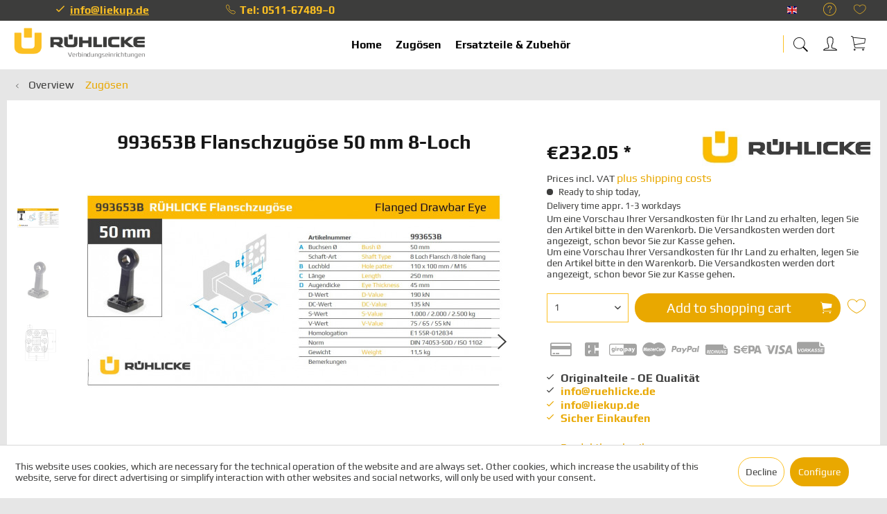

--- FILE ---
content_type: text/html; charset=UTF-8
request_url: https://www.ruehlicke.de/en/zugoesen/flansch/6421/993653b-flanschzugoese-50-mm-8-loch?c=53
body_size: 33489
content:
<!DOCTYPE html> <html class="no-js" lang="en" itemscope="itemscope" itemtype="https://schema.org/WebPage"> <head> <meta charset="utf-8"> <meta name="author" content="" /> <meta name="robots" content="index,follow" /> <meta name="revisit-after" content="15 days" /> <meta name="keywords" content="Rühlicke 993653B 50 mm Flanschzugöse 8-Loch Befestigung, Zugösen, Flansch" /> <meta name="description" content="50 mm Flanschzugöse in der Bauform Flansch (8-Loch)." /> <meta property="og:type" content="product" /> <meta property="og:site_name" content="Shop ruehlicke.de" /> <meta property="og:url" content="https://www.ruehlicke.de/en/zugoesen/flansch/6421/993653b-flanschzugoese-50-mm-8-loch" /> <meta property="og:title" content="993653B Flanschzugöse 50 mm 8-Loch" /> <meta property="og:description" content="993653 ist eine 50 mm Zugöse in der Bauform Flansch (8-Loch). Diese Zugöse ist zum Verbinden eines Anhängers mit einer 50 mm…" /> <meta property="og:image" content="https://www.ruehlicke.de/media/image/18/4d/92/Data_993653BtD3b77Zv6tLlj.jpg" /> <meta property="product:brand" content="Rühlicke" /> <meta property="product:price" content="232,05" /> <meta property="product:product_link" content="https://www.ruehlicke.de/en/zugoesen/flansch/6421/993653b-flanschzugoese-50-mm-8-loch" /> <meta name="twitter:card" content="product" /> <meta name="twitter:site" content="Shop ruehlicke.de" /> <meta name="twitter:title" content="993653B Flanschzugöse 50 mm 8-Loch" /> <meta name="twitter:description" content="993653 ist eine 50 mm Zugöse in der Bauform Flansch (8-Loch). Diese Zugöse ist zum Verbinden eines Anhängers mit einer 50 mm…" /> <meta name="twitter:image" content="https://www.ruehlicke.de/media/image/18/4d/92/Data_993653BtD3b77Zv6tLlj.jpg" /> <meta itemprop="copyrightHolder" content="Shop ruehlicke.de" /> <meta itemprop="copyrightYear" content="2014" /> <meta itemprop="isFamilyFriendly" content="True" /> <meta itemprop="image" content="https://www.ruehlicke.de/media/image/6a/22/12/ruehlicke_Uz25HZOvdq8wQ4Sc.png" /> <meta name="viewport" content="width=device-width, initial-scale=1.0"> <meta name="mobile-web-app-capable" content="yes"> <meta name="apple-mobile-web-app-title" content="Shop ruehlicke.de"> <meta name="apple-mobile-web-app-capable" content="yes"> <meta name="apple-mobile-web-app-status-bar-style" content="default"> <link rel="alternate" hreflang="de-DE" href="https://www.ruehlicke.de/zugoesen/flansch/6421/993653b-flanschzugoese-50-mm-8-loch" /> <link rel="alternate" hreflang="en-GB" href="https://www.ruehlicke.de/en/zugoesen/flansch/6421/993653b-flanschzugoese-50-mm-8-loch" /> <link rel="apple-touch-icon-precomposed" href="https://www.ruehlicke.de/media/image/d5/13/e5/ruehlicke_Icon_200px.png"> <link rel="shortcut icon" href="https://www.ruehlicke.de/media/image/d5/13/e5/ruehlicke_Icon_200px.png"> <meta name="msapplication-navbutton-color" content="#E9A800" /> <meta name="application-name" content="Shop ruehlicke.de" /> <meta name="msapplication-starturl" content="https://www.ruehlicke.de/en/" /> <meta name="msapplication-window" content="width=1024;height=768" /> <meta name="msapplication-TileImage" content="https://www.ruehlicke.de/media/image/d5/13/e5/ruehlicke_Icon_200px.png"> <meta name="msapplication-TileColor" content="#E9A800"> <meta name="theme-color" content="#E9A800" /> <link rel="canonical" href="https://www.ruehlicke.de/en/zugoesen/flansch/6421/993653b-flanschzugoese-50-mm-8-loch" /> <title itemprop="name">Rühlicke 993653B 50 mm Flanschzugöse 8-Loch | Shop ruehlicke.de</title> <link href="/web/cache/1768496460_5abd49536c6c575d8c01ac9c1eafa032.css" media="all" rel="stylesheet" type="text/css" /> <link href="/themes/Frontend/RuehlickeGmbH/css/liekup.css" media="all" rel="stylesheet" type="text/css" /> </head> <body class=" is--ctl-detail is--act-index norii-theme outline-icons norii-tooltip is--minimal-footer is--sidebar no--listing" > <div data-paypalUnifiedMetaDataContainer="true" data-paypalUnifiedRestoreOrderNumberUrl="https://www.ruehlicke.de/en/widgets/PaypalUnifiedOrderNumber/restoreOrderNumber" class="is--hidden"> </div> <div class="page-wrap"> <noscript class="noscript-main"> <div class="alert is--warning"> <div class="alert--icon"> <i class="icon--element icon--warning"></i> </div> <div class="alert--content"> To be able to use Shop&#x20;ruehlicke.de in full range, we recommend activating Javascript in your browser. </div> </div> </noscript> <header class="header-main"> <div class="top-bar"> <div class="container block-group"> <nav class="top-bar--navigation block" role="menubar">  <div class="top-bar--language navigation--entry"> <form method="post" class="language--form"> <div class="field--select"> <div class="language--flag en_GB">RÜHLICKE Englisch</div> <div class="select-field"> <select name="__shop" class="language--select" data-auto-submit="true"> <option value="4" > RÜHLICKE Deutsch </option> <option value="5" selected="selected"> RÜHLICKE Englisch </option> </select> </div> <input type="hidden" name="__redirect" value="1"> </div> </form> </div>  <div class="navigation--entry entry--compare is--hidden" role="menuitem" aria-haspopup="true" data-drop-down-menu="true"> <div class="hint--bottom-left" data-hint="Vergleichen">   </div> </div> <div class="navigation--entry entry--service has--drop-down" role="menuitem" aria-haspopup="true" data-drop-down-menu="true"> <div class="hint--bottom-left navigation--entry" data-hint="Service/Hilfe"> <i class="icon--service"></i> <ul class="service--list is--rounded" role="menu"> <li class="service--entry" role="menuitem"> <a class="service--link" href="javascript:openCookieConsentManager()" title="Cookie-Einstellungen" > Cookie-Einstellungen </a> </li> <li class="service--entry" role="menuitem"> <a class="service--link" href="https://www.ruehlicke.de/en/kontaktformular" title="Kontakt" target="_self"> Kontakt </a> </li> <li class="service--entry" role="menuitem"> <a class="service--link" href="https://www.ruehlicke.de/en/versand-und-zahlungsbedingungen" title="Versand und Zahlungsbedingungen" > Versand und Zahlungsbedingungen </a> </li> <li class="service--entry" role="menuitem"> <a class="service--link" href="https://www.ruehlicke.de/en/widerrufsbelehrung" title="Widerrufsbelehrung" > Widerrufsbelehrung </a> </li> <li class="service--entry" role="menuitem"> <a class="service--link" href="https://www.ruehlicke.de/en/datenschutz" title="Datenschutz" > Datenschutz </a> </li> <li class="service--entry" role="menuitem"> <a class="service--link" href="https://www.ruehlicke.de/en/agb" title="AGB" > AGB </a> </li> <li class="service--entry" role="menuitem"> <a class="service--link" href="https://www.ruehlicke.de/en/impressum" title="Impressum" > Impressum </a> </li> </ul> </div> </div> <div class="navigation--entry entry--notepad" role="menuitem"> <div class="hint--bottom-left" data-hint="Wish list"> <a href="https://www.ruehlicke.de/en/note" title="Wish list"> <i class="icon--heart"></i> </a> </div> </div> </nav> <div class="norii-usps"> <div class="norii-usp-items"> <div class="norii-usp-item"> <i class="icon--check"></i><a href="mailto:info@liekup.de">info@liekup.de </div> <div class="norii-usp-item"> <i class="icon--phone"></i> Tel: 0511-67489–0 </div> <div class="norii-usp-item"> <i class="icon--check"></i> info@liekup.de </div> </div> </div> </div> </div> <div class="headnavi-wrap"> <div class="container header--navigation"> <div class="logo-main block-group" role="banner"> <div class="logo--shop block"> <a class="logo--link" href="https://www.ruehlicke.de/en/" title="Shop ruehlicke.de - Switch to homepage"> <picture> <source srcset="https://www.ruehlicke.de/media/image/6a/22/12/ruehlicke_Uz25HZOvdq8wQ4Sc.png" media="(min-width: 78.75em)"> <source srcset="https://www.ruehlicke.de/media/image/6a/22/12/ruehlicke_Uz25HZOvdq8wQ4Sc.png" media="(min-width: 64em)"> <source srcset="https://www.ruehlicke.de/media/image/6a/22/12/ruehlicke_Uz25HZOvdq8wQ4Sc.png" media="(min-width: 48em)"> <img srcset="https://www.ruehlicke.de/media/image/6a/22/12/ruehlicke_Uz25HZOvdq8wQ4Sc.png" alt="Shop ruehlicke.de - Switch to homepage" /> </picture> </a> </div> </div> <nav class="shop--navigation block-group"> <ul class="navigation--list block-group" role="menubar"> <li class="navigation--entry entry--menu-left" role="menuitem"> <a class="entry--link entry--trigger is--icon-left" href="#offcanvas--left" data-offcanvas="true" data-offCanvasSelector=".sidebar-main"> <span class="c-hamburger c-hamburger--htx"> <span>Menu</span> </span> </a> </li> <li class="navigation--entry entry--search" role="menuitem" data-search="true" aria-haspopup="true"> <div class="hint--bottom-left" data-hint="Search"> <a class="btn entry--link entry--trigger" href="#show-hide--search" title="Show / close search"> <i class="icon--search"></i> <span class="search--display">Search</span> </a> </div> <form action="/en/search" method="get" class="main-search--form"> <input type="search" name="sSearch" aria-label="Search..." class="main-search--field" autocomplete="off" autocapitalize="off" placeholder="Search..." maxlength="30" /> <button type="submit" class="main-search--button" aria-label="Search"> <i class="icon--search"></i> <span class="main-search--text">Search</span> </button> <div class="form--ajax-loader">&nbsp;</div> </form> <div class="main-search--results"></div> </li>  <li class="navigation--entry entry--notepad" role="menuitem"> <a href="https://www.ruehlicke.de/en/note" title="Wish list" aria-label="Wish list" class="btn"> <i class="icon--heart"></i> </a> </li> <li class="navigation--entry entry--account with-slt" role="menuitem"> <div class="hint--bottom-left" data-hint="My account"> <a href="https://www.ruehlicke.de/en/account" title="My account" class="btn is--icon-left entry--link account--link"> <i class="icon--account"></i> <span class="account--display"> My account </span> </a> </div> <div class="account--dropdown-navigation"> <div class="navigation--smartphone"> <div class="entry--close-off-canvas"> <a href="#close-account-menu" class="account--close-off-canvas" title="Close menu"> Close menu <i class="icon--arrow-right"></i> </a> </div> </div> <div class="account--menu is--rounded is--personalized"> <span class="navigation--headline"> My account </span> <div class="account--menu-container"> <ul class="sidebar--navigation navigation--list is--level0 show--active-items"> <li class="navigation--entry"> <span class="navigation--signin"> <a href="https://www.ruehlicke.de/en/account#hide-registration" class="blocked--link btn is--primary navigation--signin-btn" data-collapseTarget="#registration" data-action="close"> Sign in </a> <span class="navigation--register"> or <a href="https://www.ruehlicke.de/en/account#show-registration" class="blocked--link" data-collapseTarget="#registration" data-action="open"> register </a> </span> </span> </li> <li class="navigation--entry"> <a href="https://www.ruehlicke.de/en/account" title="Overview" class="navigation--link"> Overview </a> </li> <li class="navigation--entry"> <a href="https://www.ruehlicke.de/en/account/profile" title="Profile" class="navigation--link" rel="nofollow"> Profile </a> </li> <li class="navigation--entry"> <a href="https://www.ruehlicke.de/en/address/index/sidebar/" title="Addresses" class="navigation--link" rel="nofollow"> Addresses </a> </li> <li class="navigation--entry"> <a href="https://www.ruehlicke.de/en/account/payment" title="Payment methods" class="navigation--link" rel="nofollow"> Payment methods </a> </li> <li class="navigation--entry"> <a href="https://www.ruehlicke.de/en/account/orders" title="Orders " class="navigation--link" rel="nofollow"> Orders </a> </li> <li class="navigation--entry"> <a href="https://www.ruehlicke.de/en/account/downloads" title="Instant downloads" class="navigation--link" rel="nofollow"> Instant downloads </a> </li> <li class="navigation--entry"> <a href="https://www.ruehlicke.de/en/note" title="Wish list" class="navigation--link" rel="nofollow"> Wish list </a> </li> </ul> </div> </div> </div> </li> <li class="navigation--entry entry--cart" role="menuitem"> <a class="btn is--icon-left cart--link hint--bottom-left" href="https://www.ruehlicke.de/en/checkout/cart" title="Shopping cart" data-hint="Shopping cart"> <span class="cart--display"> Shopping cart </span> <span class="badge is--primary is--minimal cart--quantity is--hidden">0</span> <i class="icon--basket"></i> <span class="cart--amount"> &euro;0.00 * </span> </a> <div class="ajax-loader">&nbsp;</div> </li>  </ul> </nav> <div class="container--ajax-cart" data-collapse-cart="true" data-displayMode="offcanvas"></div> </div> <nav class="navigation-main"> <div class="container" data-menu-scroller="true" data-listSelector=".navigation--list.container" data-viewPortSelector=".navigation--list-wrapper"> <div class="navigation--list-wrapper"> <ul class="navigation--list container" role="menubar" itemscope="itemscope" itemtype="https://schema.org/SiteNavigationElement"> <li class="navigation--entry is--home" role="menuitem"><a class="navigation--link is--first" href="https://www.ruehlicke.de/en/" title="Home" aria-label="Home" itemprop="url"><span itemprop="name">Home</span></a></li><li class="navigation--entry is--active" role="menuitem"><a class="navigation--link is--active" href="https://www.ruehlicke.de/en/zugoesen/" title="Zugösen" aria-label="Zugösen" itemprop="url"><span itemprop="name">Zugösen</span></a></li><li class="navigation--entry" role="menuitem"><a class="navigation--link" href="https://www.ruehlicke.de/en/ersatzteile-zubehoer/" title="Ersatzteile & Zubehör" aria-label="Ersatzteile & Zubehör" itemprop="url"><span itemprop="name">Ersatzteile & Zubehör</span></a></li> </ul> </div> </div> </nav> </div> </header> <section class="content-main container block-group"> <nav class="content--breadcrumb block"> <a class="breadcrumb--button breadcrumb--link" href="https://www.ruehlicke.de/en/zugoesen/" title="Overview"> <i class="icon--arrow-left"></i> <span class="breadcrumb--title">Overview</span> </a> <ul class="breadcrumb--list" role="menu" itemscope itemtype="https://schema.org/BreadcrumbList"> <li role="menuitem" class="breadcrumb--entry is--active" itemprop="itemListElement" itemscope itemtype="https://schema.org/ListItem"> <a class="breadcrumb--link" href="https://www.ruehlicke.de/en/zugoesen/" title="Zugösen" itemprop="item"> <link itemprop="url" href="https://www.ruehlicke.de/en/zugoesen/" /> <span class="breadcrumb--title" itemprop="name">Zugösen</span> </a> <meta itemprop="position" content="0" /> </li> </ul> </nav> <nav class="product--navigation"> </nav> <div class="content-main--inner"> <div id='cookie-consent' class='off-canvas is--left block-transition' data-cookie-consent-manager='true'> <div class='cookie-consent--header cookie-consent--close'> Cookie preferences <i class="icon--arrow-right"></i> </div> <div class='cookie-consent--description'> This website uses cookies, which are necessary for the technical operation of the website and are always set. Other cookies, which increase the comfort when using this website, are used for direct advertising or to facilitate interaction with other websites and social networks, are only set with your consent. </div> <div class='cookie-consent--configuration'> <div class='cookie-consent--configuration-header'> <div class='cookie-consent--configuration-header-text'>Configuration</div> </div> <div class='cookie-consent--configuration-main'> <div class='cookie-consent--group'> <input type="hidden" class="cookie-consent--group-name" value="technical" /> <label class="cookie-consent--group-state cookie-consent--state-input cookie-consent--required"> <input type="checkbox" name="technical-state" class="cookie-consent--group-state-input" disabled="disabled" checked="checked"/> <span class="cookie-consent--state-input-element"></span> </label> <div class='cookie-consent--group-title' data-collapse-panel='true' data-contentSiblingSelector=".cookie-consent--group-container"> <div class="cookie-consent--group-title-label cookie-consent--state-label"> Technically required </div> <span class="cookie-consent--group-arrow is-icon--right"> <i class="icon--arrow-right"></i> </span> </div> <div class='cookie-consent--group-container'> <div class='cookie-consent--group-description'> These cookies are necessary for the basic functions of the shop. </div> <div class='cookie-consent--cookies-container'> <div class='cookie-consent--cookie'> <input type="hidden" class="cookie-consent--cookie-name" value="allowCookie" /> <label class="cookie-consent--cookie-state cookie-consent--state-input cookie-consent--required"> <input type="checkbox" name="allowCookie-state" class="cookie-consent--cookie-state-input" disabled="disabled" checked="checked" /> <span class="cookie-consent--state-input-element"></span> </label> <div class='cookie--label cookie-consent--state-label'> "Allow all cookies" cookie </div> </div> <div class='cookie-consent--cookie'> <input type="hidden" class="cookie-consent--cookie-name" value="cookieDeclined" /> <label class="cookie-consent--cookie-state cookie-consent--state-input cookie-consent--required"> <input type="checkbox" name="cookieDeclined-state" class="cookie-consent--cookie-state-input" disabled="disabled" checked="checked" /> <span class="cookie-consent--state-input-element"></span> </label> <div class='cookie--label cookie-consent--state-label'> "Decline all cookies" cookie </div> </div> <div class='cookie-consent--cookie'> <input type="hidden" class="cookie-consent--cookie-name" value="amazonPay" /> <label class="cookie-consent--cookie-state cookie-consent--state-input cookie-consent--required"> <input type="checkbox" name="amazonPay-state" class="cookie-consent--cookie-state-input" disabled="disabled" checked="checked" /> <span class="cookie-consent--state-input-element"></span> </label> <div class='cookie--label cookie-consent--state-label'> Amazon Pay </div> </div> <div class='cookie-consent--cookie'> <input type="hidden" class="cookie-consent--cookie-name" value="csrf_token" /> <label class="cookie-consent--cookie-state cookie-consent--state-input cookie-consent--required"> <input type="checkbox" name="csrf_token-state" class="cookie-consent--cookie-state-input" disabled="disabled" checked="checked" /> <span class="cookie-consent--state-input-element"></span> </label> <div class='cookie--label cookie-consent--state-label'> CSRF token </div> </div> <div class='cookie-consent--cookie'> <input type="hidden" class="cookie-consent--cookie-name" value="cookiePreferences" /> <label class="cookie-consent--cookie-state cookie-consent--state-input cookie-consent--required"> <input type="checkbox" name="cookiePreferences-state" class="cookie-consent--cookie-state-input" disabled="disabled" checked="checked" /> <span class="cookie-consent--state-input-element"></span> </label> <div class='cookie--label cookie-consent--state-label'> Cookie preferences </div> </div> <div class='cookie-consent--cookie'> <input type="hidden" class="cookie-consent--cookie-name" value="currency" /> <label class="cookie-consent--cookie-state cookie-consent--state-input cookie-consent--required"> <input type="checkbox" name="currency-state" class="cookie-consent--cookie-state-input" disabled="disabled" checked="checked" /> <span class="cookie-consent--state-input-element"></span> </label> <div class='cookie--label cookie-consent--state-label'> Currency change </div> </div> <div class='cookie-consent--cookie'> <input type="hidden" class="cookie-consent--cookie-name" value="slt" /> <label class="cookie-consent--cookie-state cookie-consent--state-input cookie-consent--required"> <input type="checkbox" name="slt-state" class="cookie-consent--cookie-state-input" disabled="disabled" checked="checked" /> <span class="cookie-consent--state-input-element"></span> </label> <div class='cookie--label cookie-consent--state-label'> Customer recognition </div> </div> <div class='cookie-consent--cookie'> <input type="hidden" class="cookie-consent--cookie-name" value="nocache" /> <label class="cookie-consent--cookie-state cookie-consent--state-input cookie-consent--required"> <input type="checkbox" name="nocache-state" class="cookie-consent--cookie-state-input" disabled="disabled" checked="checked" /> <span class="cookie-consent--state-input-element"></span> </label> <div class='cookie--label cookie-consent--state-label'> Customer-specific caching </div> </div> <div class='cookie-consent--cookie'> <input type="hidden" class="cookie-consent--cookie-name" value="x-cache-context-hash" /> <label class="cookie-consent--cookie-state cookie-consent--state-input cookie-consent--required"> <input type="checkbox" name="x-cache-context-hash-state" class="cookie-consent--cookie-state-input" disabled="disabled" checked="checked" /> <span class="cookie-consent--state-input-element"></span> </label> <div class='cookie--label cookie-consent--state-label'> Individual prices </div> </div> <div class='cookie-consent--cookie'> <input type="hidden" class="cookie-consent--cookie-name" value="paypal-cookies" /> <label class="cookie-consent--cookie-state cookie-consent--state-input cookie-consent--required"> <input type="checkbox" name="paypal-cookies-state" class="cookie-consent--cookie-state-input" disabled="disabled" checked="checked" /> <span class="cookie-consent--state-input-element"></span> </label> <div class='cookie--label cookie-consent--state-label'> PayPal payments </div> </div> <div class='cookie-consent--cookie'> <input type="hidden" class="cookie-consent--cookie-name" value="shop" /> <label class="cookie-consent--cookie-state cookie-consent--state-input cookie-consent--required"> <input type="checkbox" name="shop-state" class="cookie-consent--cookie-state-input" disabled="disabled" checked="checked" /> <span class="cookie-consent--state-input-element"></span> </label> <div class='cookie--label cookie-consent--state-label'> Selected shop </div> </div> <div class='cookie-consent--cookie'> <input type="hidden" class="cookie-consent--cookie-name" value="session" /> <label class="cookie-consent--cookie-state cookie-consent--state-input cookie-consent--required"> <input type="checkbox" name="session-state" class="cookie-consent--cookie-state-input" disabled="disabled" checked="checked" /> <span class="cookie-consent--state-input-element"></span> </label> <div class='cookie--label cookie-consent--state-label'> Session </div> </div> </div> </div> </div> <div class='cookie-consent--group'> <input type="hidden" class="cookie-consent--group-name" value="comfort" /> <label class="cookie-consent--group-state cookie-consent--state-input"> <input type="checkbox" name="comfort-state" class="cookie-consent--group-state-input"/> <span class="cookie-consent--state-input-element"></span> </label> <div class='cookie-consent--group-title' data-collapse-panel='true' data-contentSiblingSelector=".cookie-consent--group-container"> <div class="cookie-consent--group-title-label cookie-consent--state-label"> Comfort functions </div> <span class="cookie-consent--group-arrow is-icon--right"> <i class="icon--arrow-right"></i> </span> </div> <div class='cookie-consent--group-container'> <div class='cookie-consent--group-description'> These cookies are used to make the shopping experience even more appealing, for example for the recognition of the visitor. </div> <div class='cookie-consent--cookies-container'> <div class='cookie-consent--cookie'> <input type="hidden" class="cookie-consent--cookie-name" value="sUniqueID" /> <label class="cookie-consent--cookie-state cookie-consent--state-input"> <input type="checkbox" name="sUniqueID-state" class="cookie-consent--cookie-state-input" /> <span class="cookie-consent--state-input-element"></span> </label> <div class='cookie--label cookie-consent--state-label'> Note </div> </div> </div> </div> </div> <div class='cookie-consent--group'> <input type="hidden" class="cookie-consent--group-name" value="statistics" /> <label class="cookie-consent--group-state cookie-consent--state-input"> <input type="checkbox" name="statistics-state" class="cookie-consent--group-state-input"/> <span class="cookie-consent--state-input-element"></span> </label> <div class='cookie-consent--group-title' data-collapse-panel='true' data-contentSiblingSelector=".cookie-consent--group-container"> <div class="cookie-consent--group-title-label cookie-consent--state-label"> Statistics & Tracking </div> <span class="cookie-consent--group-arrow is-icon--right"> <i class="icon--arrow-right"></i> </span> </div> <div class='cookie-consent--group-container'> <div class='cookie-consent--cookies-container'> <div class='cookie-consent--cookie'> <input type="hidden" class="cookie-consent--cookie-name" value="partner" /> <label class="cookie-consent--cookie-state cookie-consent--state-input"> <input type="checkbox" name="partner-state" class="cookie-consent--cookie-state-input" /> <span class="cookie-consent--state-input-element"></span> </label> <div class='cookie--label cookie-consent--state-label'> Affiliate program </div> </div> <div class='cookie-consent--cookie'> <input type="hidden" class="cookie-consent--cookie-name" value="x-ua-device" /> <label class="cookie-consent--cookie-state cookie-consent--state-input"> <input type="checkbox" name="x-ua-device-state" class="cookie-consent--cookie-state-input" /> <span class="cookie-consent--state-input-element"></span> </label> <div class='cookie--label cookie-consent--state-label'> Track device being used </div> </div> </div> </div> </div> </div> </div> <div class="cookie-consent--save"> <input class="cookie-consent--save-button btn is--primary" type="button" value="Save preferences" /> </div> </div> <aside class="sidebar-main off-canvas"> <div class="navigation--smartphone"> <ul class="navigation--list "> <li class="navigation--entry entry--close-off-canvas"> <a href="#close-categories-menu" title="Close menu" class="navigation--link"> <i class="icon--cross"></i> </a> </li> </ul> <div class="mobile--switches">  <div class="top-bar--language navigation--entry"> <form method="post" class="language--form"> <div class="field--select"> <div class="language--flag en_GB">RÜHLICKE Englisch</div> <div class="select-field"> <select name="__shop" class="language--select" data-auto-submit="true"> <option value="4" > RÜHLICKE Deutsch </option> <option value="5" selected="selected"> RÜHLICKE Englisch </option> </select> </div> <input type="hidden" name="__redirect" value="1"> </div> </form> </div>  </div> </div> <nav class="shop--navigation block-group"> <ul class="navigation--list block-group" role="menubar"> <li class="navigation--entry entry--search" role="menuitem" data-search="true" aria-haspopup="true"> <a class="btn entry--link entry--trigger" href="#show-hide--search" title="Show / close search"> <i class="icon--search"></i> <span class="search--display">Search</span> </a> <form action="/en/search" method="get" class="main-search--form"> <input type="search" name="sSearch" aria-label="Search..." class="main-search--field" autocomplete="off" autocapitalize="off" placeholder="Search..." maxlength="30" /> <button type="submit" class="main-search--button" aria-label="Search"> <i class="icon--search"></i> <span class="main-search--text">Search</span> </button> <div class="form--ajax-loader">&nbsp;</div> </form> <div class="main-search--results"></div> </li>  <li class="navigation--entry entry--notepad" role="menuitem"> <a href="https://www.ruehlicke.de/en/note" title="Wish list" aria-label="Wish list" class="btn"> <i class="icon--heart"></i> </a> </li> <li class="navigation--entry entry--account with-slt" role="menuitem"> <div class="hint--bottom-left" data-hint="My account"> <a href="https://www.ruehlicke.de/en/account" title="My account" class="btn is--icon-left entry--link account--link"> <i class="icon--account"></i> <span class="account--display"> My account </span> </a> </div> <div class="account--dropdown-navigation"> <div class="navigation--smartphone"> <div class="entry--close-off-canvas"> <a href="#close-account-menu" class="account--close-off-canvas" title="Close menu"> Close menu <i class="icon--arrow-right"></i> </a> </div> </div> <div class="account--menu is--rounded is--personalized"> <span class="navigation--headline"> My account </span> <div class="account--menu-container"> <ul class="sidebar--navigation navigation--list is--level0 show--active-items"> <li class="navigation--entry"> <span class="navigation--signin"> <a href="https://www.ruehlicke.de/en/account#hide-registration" class="blocked--link btn is--primary navigation--signin-btn" data-collapseTarget="#registration" data-action="close"> Sign in </a> <span class="navigation--register"> or <a href="https://www.ruehlicke.de/en/account#show-registration" class="blocked--link" data-collapseTarget="#registration" data-action="open"> register </a> </span> </span> </li> <li class="navigation--entry"> <a href="https://www.ruehlicke.de/en/account" title="Overview" class="navigation--link"> Overview </a> </li> <li class="navigation--entry"> <a href="https://www.ruehlicke.de/en/account/profile" title="Profile" class="navigation--link" rel="nofollow"> Profile </a> </li> <li class="navigation--entry"> <a href="https://www.ruehlicke.de/en/address/index/sidebar/" title="Addresses" class="navigation--link" rel="nofollow"> Addresses </a> </li> <li class="navigation--entry"> <a href="https://www.ruehlicke.de/en/account/payment" title="Payment methods" class="navigation--link" rel="nofollow"> Payment methods </a> </li> <li class="navigation--entry"> <a href="https://www.ruehlicke.de/en/account/orders" title="Orders " class="navigation--link" rel="nofollow"> Orders </a> </li> <li class="navigation--entry"> <a href="https://www.ruehlicke.de/en/account/downloads" title="Instant downloads" class="navigation--link" rel="nofollow"> Instant downloads </a> </li> <li class="navigation--entry"> <a href="https://www.ruehlicke.de/en/note" title="Wish list" class="navigation--link" rel="nofollow"> Wish list </a> </li> </ul> </div> </div> </div> </li> <li class="navigation--entry entry--cart" role="menuitem"> <a class="btn is--icon-left cart--link hint--bottom-left" href="https://www.ruehlicke.de/en/checkout/cart" title="Shopping cart" data-hint="Shopping cart"> <span class="cart--display"> Shopping cart </span> <span class="badge is--primary is--minimal cart--quantity is--hidden">0</span> <i class="icon--basket"></i> <span class="cart--amount"> &euro;0.00 * </span> </a> <div class="ajax-loader">&nbsp;</div> </li>  </ul> </nav> <div class="sidebar--categories-wrapper" data-subcategory-nav="true" data-mainCategoryId="51" data-categoryId="53" data-fetchUrl="/en/widgets/listing/getCategory/categoryId/53"> <div class="categories--headline navigation--headline"> Categories </div> <div class="sidebar--categories-navigation"> <ul class="sidebar--navigation categories--navigation navigation--list is--drop-down is--level0 is--rounded" role="menu"> <li class="navigation--entry is--active has--sub-categories has--sub-children" role="menuitem"> <a class="navigation--link is--active has--sub-categories link--go-forward" href="https://www.ruehlicke.de/en/zugoesen/" data-categoryId="53" data-fetchUrl="/en/widgets/listing/getCategory/categoryId/53" title="Zugösen" > Zugösen <span class="is--icon-right"> <i class="icon--arrow-right"></i> </span> </a> <ul class="sidebar--navigation categories--navigation navigation--list is--level1 is--rounded" role="menu"> <li class="navigation--entry" role="menuitem"> <a class="navigation--link" href="https://www.ruehlicke.de/en/zugoesen/flansch/" data-categoryId="54" data-fetchUrl="/en/widgets/listing/getCategory/categoryId/54" title="Flansch" > Flansch </a> </li> <li class="navigation--entry" role="menuitem"> <a class="navigation--link" href="https://www.ruehlicke.de/en/zugoesen/h-profil/" data-categoryId="55" data-fetchUrl="/en/widgets/listing/getCategory/categoryId/55" title="H-Profil" > H-Profil </a> </li> <li class="navigation--entry" role="menuitem"> <a class="navigation--link" href="https://www.ruehlicke.de/en/zugoesen/vollschaft/" data-categoryId="56" data-fetchUrl="/en/widgets/listing/getCategory/categoryId/56" title="Vollschaft" > Vollschaft </a> </li> <li class="navigation--entry" role="menuitem"> <a class="navigation--link" href="https://www.ruehlicke.de/en/zugoesen/schraubende/" data-categoryId="57" data-fetchUrl="/en/widgets/listing/getCategory/categoryId/57" title="Schraubende" > Schraubende </a> </li> </ul> </li> <li class="navigation--entry has--sub-children" role="menuitem"> <a class="navigation--link link--go-forward" href="https://www.ruehlicke.de/en/ersatzteile-zubehoer/" data-categoryId="52" data-fetchUrl="/en/widgets/listing/getCategory/categoryId/52" title="Ersatzteile &amp; Zubehör" > Ersatzteile & Zubehör <span class="is--icon-right"> <i class="icon--arrow-right"></i> </span> </a> </li> </ul> </div> <div class="shop-sites--container is--rounded"> <div class="shop-sites--headline navigation--headline"> Information </div> <ul class="shop-sites--navigation sidebar--navigation navigation--list is--drop-down is--level0" role="menu"> <li class="navigation--entry" role="menuitem"> <a class="navigation--link" href="javascript:openCookieConsentManager()" title="Cookie-Einstellungen" data-categoryId="46" data-fetchUrl="/en/widgets/listing/getCustomPage/pageId/46" > Cookie-Einstellungen </a> </li> <li class="navigation--entry" role="menuitem"> <a class="navigation--link" href="https://www.ruehlicke.de/en/kontaktformular" title="Kontakt" data-categoryId="1" data-fetchUrl="/en/widgets/listing/getCustomPage/pageId/1" target="_self"> Kontakt </a> </li> <li class="navigation--entry" role="menuitem"> <a class="navigation--link" href="https://www.ruehlicke.de/en/versand-und-zahlungsbedingungen" title="Versand und Zahlungsbedingungen" data-categoryId="6" data-fetchUrl="/en/widgets/listing/getCustomPage/pageId/6" > Versand und Zahlungsbedingungen </a> </li> <li class="navigation--entry" role="menuitem"> <a class="navigation--link" href="https://www.ruehlicke.de/en/widerrufsbelehrung" title="Widerrufsbelehrung" data-categoryId="8" data-fetchUrl="/en/widgets/listing/getCustomPage/pageId/8" > Widerrufsbelehrung </a> </li> <li class="navigation--entry" role="menuitem"> <a class="navigation--link" href="https://www.ruehlicke.de/en/datenschutz" title="Datenschutz" data-categoryId="7" data-fetchUrl="/en/widgets/listing/getCustomPage/pageId/7" > Datenschutz </a> </li> <li class="navigation--entry" role="menuitem"> <a class="navigation--link" href="https://www.ruehlicke.de/en/agb" title="AGB" data-categoryId="4" data-fetchUrl="/en/widgets/listing/getCustomPage/pageId/4" > AGB </a> </li> <li class="navigation--entry" role="menuitem"> <a class="navigation--link" href="https://www.ruehlicke.de/en/impressum" title="Impressum" data-categoryId="3" data-fetchUrl="/en/widgets/listing/getCustomPage/pageId/3" > Impressum </a> </li> </ul> </div> </div> </aside> <div class="content--wrapper"> <div class="content product--details" itemscope itemtype="https://schema.org/Product" data-product-navigation="/en/widgets/listing/productNavigation" data-category-id="53" data-main-ordernumber="993653B" data-ajax-wishlist="true" data-compare-ajax="true" data-ajax-variants-container="true"> <div class="product--detail-upper block-group"> <div class="product--image-container image-slider product--image-zoom" data-image-slider="true" data-image-gallery="true" data-maxZoom="0" data-thumbnails=".image--thumbnails" > <header class="product--header"> <div class="product--info"> <h1 class="product--title" itemprop="name"> 993653B Flanschzugöse 50 mm 8-Loch </h1> <div class="base-info--entry entry--sku" style="display: none;"> </div> <div class="product--rating-container"> <a href="#product--publish-comment" class="product--rating-link" rel="nofollow" title="Comment"> <span class="product--rating"> </span> </a> </div> </div> </header> <div class="image--thumbnails image-slider--thumbnails"> <div class="image-slider--thumbnails-slide"> <a href="https://www.ruehlicke.de/media/image/18/4d/92/Data_993653BtD3b77Zv6tLlj.jpg" title="Preview: 993653-B 50 mm Flanschzugöse 8-Loch" class="thumbnail--link is--active"> <img srcset="https://www.ruehlicke.de/media/image/38/37/4d/Data_993653BtD3b77Zv6tLlj_200x200.jpg, https://www.ruehlicke.de/media/image/5d/50/82/Data_993653BtD3b77Zv6tLlj_200x200@2x.jpg 2x" alt="Preview: 993653-B 50 mm Flanschzugöse 8-Loch" title="Preview: 993653-B 50 mm Flanschzugöse 8-Loch" class="thumbnail--image" /> </a> <a href="https://www.ruehlicke.de/media/image/a8/3e/6a/temp993653_50mm_flansch_2_2_1.jpg" title="Preview: 993653-B 50 mm Flanschzugöse 8-Loch" class="thumbnail--link"> <img srcset="https://www.ruehlicke.de/media/image/aa/64/8c/temp993653_50mm_flansch_2_2_1_200x200.jpg, https://www.ruehlicke.de/media/image/84/fc/99/temp993653_50mm_flansch_2_2_1_200x200@2x.jpg 2x" alt="Preview: 993653-B 50 mm Flanschzugöse 8-Loch" title="Preview: 993653-B 50 mm Flanschzugöse 8-Loch" class="thumbnail--image" /> </a> <a href="https://www.ruehlicke.de/media/image/34/ba/91/tempflansch_beschriftet.jpg" title="Preview: 993653-B 50 mm Flanschzugöse 8-Loch " class="thumbnail--link"> <img srcset="https://www.ruehlicke.de/media/image/b0/d8/a4/tempflansch_beschriftet_200x200.jpg, https://www.ruehlicke.de/media/image/35/94/f7/tempflansch_beschriftet_200x200@2x.jpg 2x" alt="Preview: 993653-B 50 mm Flanschzugöse 8-Loch " title="Preview: 993653-B 50 mm Flanschzugöse 8-Loch " class="thumbnail--image" /> </a> </div> </div> <div class="image-slider--container"> <div class="image-slider--slide"> <div class="image--box image-slider--item"> <span class="image--element" data-img-large="https://www.ruehlicke.de/media/image/c6/de/51/Data_993653BtD3b77Zv6tLlj_1280x1280.jpg" data-img-small="https://www.ruehlicke.de/media/image/38/37/4d/Data_993653BtD3b77Zv6tLlj_200x200.jpg" data-img-original="https://www.ruehlicke.de/media/image/18/4d/92/Data_993653BtD3b77Zv6tLlj.jpg" data-alt="993653-B 50 mm Flanschzugöse 8-Loch"> <span class="image--media"> <img srcset="https://www.ruehlicke.de/media/image/f7/38/17/Data_993653BtD3b77Zv6tLlj_600x600.jpg, https://www.ruehlicke.de/media/image/35/d3/bd/Data_993653BtD3b77Zv6tLlj_600x600@2x.jpg 2x" src="https://www.ruehlicke.de/media/image/f7/38/17/Data_993653BtD3b77Zv6tLlj_600x600.jpg" alt="993653-B 50 mm Flanschzugöse 8-Loch" itemprop="image" /> </span> </span> </div> <div class="image--box image-slider--item"> <span class="image--element" data-img-large="https://www.ruehlicke.de/media/image/00/72/26/temp993653_50mm_flansch_2_2_1_1280x1280.jpg" data-img-small="https://www.ruehlicke.de/media/image/aa/64/8c/temp993653_50mm_flansch_2_2_1_200x200.jpg" data-img-original="https://www.ruehlicke.de/media/image/a8/3e/6a/temp993653_50mm_flansch_2_2_1.jpg" data-alt="993653-B 50 mm Flanschzugöse 8-Loch"> <span class="image--media"> <img srcset="https://www.ruehlicke.de/media/image/a4/40/f8/temp993653_50mm_flansch_2_2_1_600x600.jpg, https://www.ruehlicke.de/media/image/7e/04/a4/temp993653_50mm_flansch_2_2_1_600x600@2x.jpg 2x" alt="993653-B 50 mm Flanschzugöse 8-Loch" itemprop="image" /> </span> </span> </div> <div class="image--box image-slider--item"> <span class="image--element" data-img-large="https://www.ruehlicke.de/media/image/87/90/db/tempflansch_beschriftet_1280x1280.jpg" data-img-small="https://www.ruehlicke.de/media/image/b0/d8/a4/tempflansch_beschriftet_200x200.jpg" data-img-original="https://www.ruehlicke.de/media/image/34/ba/91/tempflansch_beschriftet.jpg" data-alt="993653-B 50 mm Flanschzugöse 8-Loch "> <span class="image--media"> <img srcset="https://www.ruehlicke.de/media/image/13/19/3f/tempflansch_beschriftet_600x600.jpg, https://www.ruehlicke.de/media/image/54/eb/1d/tempflansch_beschriftet_600x600@2x.jpg 2x" alt="993653-B 50 mm Flanschzugöse 8-Loch " itemprop="image" /> </span> </span> </div> </div> </div> <div class="image--dots image-slider--dots panel--dot-nav"> <a href="#" class="dot--link">&nbsp;</a> <a href="#" class="dot--link">&nbsp;</a> <a href="#" class="dot--link">&nbsp;</a> </div> </div> <div class="product--buybox block"> <div class="product--supplier"> <a href="https://www.ruehlicke.de/en/ruehlicke/" title="Further products by Rühlicke" class="product--supplier-link"> <img src="https://www.ruehlicke.de/media/image/ea/b0/90/Loge_RAG.jpg" alt="Rühlicke"> </a> </div> <meta itemprop="brand" content="Rühlicke"/> <meta itemprop="weight" content="11.2 kg"/> <div itemprop="offers" itemscope itemtype="https://schema.org/Offer" class="buybox--inner"> <meta itemprop="priceCurrency" content="EUR"/> <span itemprop="priceSpecification" itemscope itemtype="https://schema.org/PriceSpecification"> <meta itemprop="valueAddedTaxIncluded" content="true"/> </span> <meta itemprop="url" content="https://www.ruehlicke.de/en/zugoesen/flansch/6421/993653b-flanschzugoese-50-mm-8-loch"/> <div class="product--price price--default"> <span class="price--content content--default"> <meta itemprop="price" content="232.05"> &euro;232.05 * </span> </div> <p class="product--tax" data-content="" data-modalbox="true" data-targetSelector="a" data-mode="ajax"> Prices incl. VAT <a title="shipping costs" href="https://www.ruehlicke.de/en/custom/index/sCustom/28" style="text-decoration:underline">plus shipping costs</a> </p> <div class="product--delivery"> <link itemprop="availability" href="https://schema.org/InStock" /> <p class="delivery--information"> <span class="delivery--text delivery--text-available"> <i class="delivery--status-icon delivery--status-available"></i> Ready to ship today, <br/> Delivery time appr. 1-3 workdays </span> </p> </div> <div class="product--shipping-calculation-notice">Um eine Vorschau Ihrer Versandkosten für Ihr Land zu erhalten, legen Sie den Artikel bitte in den Warenkorb. Die Versandkosten werden dort angezeigt, schon bevor Sie zur Kasse gehen. </div> <ul class="content--list list--unstyled"> </ul> <div class="product--shipping-calculation-notice">Um eine Vorschau Ihrer Versandkosten für Ihr Land zu erhalten, legen Sie den Artikel bitte in den Warenkorb. Die Versandkosten werden dort angezeigt, schon bevor Sie zur Kasse gehen. </div> <ul class="content--list list--unstyled"> </ul> <div class="product--configurator"> </div> <form name="sAddToBasket" method="post" action="https://www.ruehlicke.de/en/checkout/addArticle" class="buybox--form" data-add-article="true" data-eventName="submit" data-showModal="false" data-addArticleUrl="https://www.ruehlicke.de/en/checkout/ajaxAddArticleCart"> <input type="hidden" name="sActionIdentifier" value=""/> <input type="hidden" name="sAddAccessories" id="sAddAccessories" value=""/> <input type="hidden" name="sAdd" value="993653B"/> <div class="buybox--button-container block-group"> <div class="buybox--quantity block"> <div class="select-field"> <select id="sQuantity" name="sQuantity" class="quantity--select"> <option value="1">1</option> <option value="2">2</option> <option value="3">3</option> <option value="4">4</option> <option value="5">5</option> <option value="6">6</option> <option value="7">7</option> <option value="8">8</option> <option value="9">9</option> <option value="10">10</option> <option value="11">11</option> <option value="12">12</option> <option value="13">13</option> <option value="14">14</option> <option value="15">15</option> <option value="16">16</option> <option value="17">17</option> <option value="18">18</option> <option value="19">19</option> <option value="20">20</option> <option value="21">21</option> <option value="22">22</option> <option value="23">23</option> <option value="24">24</option> <option value="25">25</option> <option value="26">26</option> <option value="27">27</option> <option value="28">28</option> <option value="29">29</option> <option value="30">30</option> <option value="31">31</option> <option value="32">32</option> <option value="33">33</option> <option value="34">34</option> <option value="35">35</option> <option value="36">36</option> <option value="37">37</option> <option value="38">38</option> <option value="39">39</option> <option value="40">40</option> <option value="41">41</option> <option value="42">42</option> <option value="43">43</option> <option value="44">44</option> <option value="45">45</option> <option value="46">46</option> <option value="47">47</option> <option value="48">48</option> <option value="49">49</option> <option value="50">50</option> <option value="51">51</option> <option value="52">52</option> <option value="53">53</option> <option value="54">54</option> <option value="55">55</option> <option value="56">56</option> <option value="57">57</option> <option value="58">58</option> <option value="59">59</option> <option value="60">60</option> <option value="61">61</option> <option value="62">62</option> <option value="63">63</option> <option value="64">64</option> <option value="65">65</option> <option value="66">66</option> <option value="67">67</option> <option value="68">68</option> <option value="69">69</option> <option value="70">70</option> <option value="71">71</option> <option value="72">72</option> <option value="73">73</option> <option value="74">74</option> <option value="75">75</option> <option value="76">76</option> <option value="77">77</option> <option value="78">78</option> <option value="79">79</option> <option value="80">80</option> <option value="81">81</option> <option value="82">82</option> <option value="83">83</option> <option value="84">84</option> <option value="85">85</option> <option value="86">86</option> <option value="87">87</option> <option value="88">88</option> <option value="89">89</option> <option value="90">90</option> <option value="91">91</option> <option value="92">92</option> <option value="93">93</option> <option value="94">94</option> <option value="95">95</option> <option value="96">96</option> <option value="97">97</option> <option value="98">98</option> <option value="99">99</option> <option value="100">100</option> </select> </div> </div> <button class="buybox--button block btn is--primary is--icon-right is--center is--large" name="Add to shopping cart"> <span class="buy-btn--cart-add">Add to</span> <span class="buy-btn--cart-text">shopping cart</span> <i class="icon--arrow-right"></i> </button> <a href="https://www.ruehlicke.de/en/note/add/ordernumber/993653B" class="action--link link--notepad" rel="nofollow" title="Merken" data-ajaxUrl="https://www.ruehlicke.de/en/note/ajaxAdd/ordernumber/993653B" data-text=""> <div class="hint--bottom" data-hint="Merken"> <i class="icon--heart"></i> </div> </a> </div> </form> </div> <div class="payments"> <i class="pf pf-credit-card"></i> <i class="pf pf-ec"></i> <i class="pf pf-giropay"></i> <i class="pf pf-mastercard"></i> <i class="pf pf-paypal"></i> <i class="pf pf-rechnung"></i> <i class="pf pf-sepa"></i> <i class="pf pf-visa"></i> <span class="payment-svg"> <svg version="1.1" xmlns="http://www.w3.org/2000/svg" xmlns:xlink="http://www.w3.org/1999/xlink" x="0px" y="0px" width="50px" height="25px" viewBox="0 0 50 25" enable-background="new 0 0 50 25" xml:space="preserve"> <g> <polygon points="22.868,17.849 24.276,17.849 24.003,15.954 "/> <path d="M14.697,15.753h-1.066l-0.262,1.265h0.513c0.52,0,0.864-0.031,1.035-0.094c0.171-0.061,0.303-0.159,0.4-0.292 c0.096-0.133,0.144-0.271,0.144-0.416c0-0.171-0.07-0.3-0.208-0.386C15.166,15.779,14.98,15.753,14.697,15.753z"/> <path d="M35.609,12.684c-1.323,0-2.396-1.013-2.396-2.262V5.129H3.398C2.074,5.129,1,6.142,1,7.391v13.347 C1,21.987,2.074,23,3.398,23h35.009c1.325,0,2.399-1.013,2.399-2.262v-8.054H35.609z M3.65,19.67l-0.843-4.703h0.966l0.596,3.559 l1.947-3.559h0.96L4.683,19.67H3.65z M11.248,18.307c-0.233,0.465-0.549,0.822-0.95,1.071c-0.399,0.251-0.852,0.376-1.357,0.376 c-0.438,0-0.806-0.1-1.104-0.298c-0.297-0.199-0.508-0.446-0.632-0.74c-0.124-0.293-0.186-0.591-0.186-0.891 c0-0.277,0.042-0.57,0.125-0.879c0.109-0.412,0.275-0.771,0.499-1.075c0.224-0.303,0.506-0.543,0.846-0.72 c0.34-0.176,0.728-0.264,1.162-0.264c0.582,0,1.052,0.18,1.41,0.542c0.358,0.36,0.537,0.839,0.537,1.437 C11.597,17.361,11.481,17.843,11.248,18.307z M16.066,17.188c-0.24,0.26-0.603,0.421-1.088,0.484 c0.125,0.109,0.241,0.257,0.351,0.439c0.215,0.368,0.457,0.888,0.722,1.558H15.01c-0.083-0.265-0.246-0.679-0.49-1.24 c-0.133-0.305-0.274-0.51-0.424-0.613c-0.092-0.062-0.253-0.094-0.481-0.094h-0.394l-0.408,1.947h-0.969l0.986-4.703h2.088 c0.36,0,0.639,0.037,0.839,0.112c0.2,0.072,0.361,0.208,0.484,0.405c0.123,0.196,0.184,0.435,0.184,0.715 C16.425,16.6,16.306,16.929,16.066,17.188z M24.553,19.67l-0.157-1.038h-1.865l-0.564,1.038h-0.962h-0.032H19.91l-1.162-2.238 l-0.914,0.798l-0.302,1.44h-0.972l0.981-4.703h0.969l-0.417,1.999l2.174-1.999h1.298l-2.112,1.846l1.534,2.829l2.644-4.675h1.075 l0.764,4.703H24.553z M27.859,16.483c0.105,0.092,0.338,0.214,0.697,0.37c0.54,0.232,0.887,0.422,1.032,0.568 c0.221,0.215,0.33,0.489,0.33,0.825c0,0.414-0.162,0.769-0.492,1.062c-0.329,0.294-0.784,0.44-1.372,0.44 c-0.403,0-0.753-0.065-1.051-0.203c-0.296-0.135-0.503-0.325-0.627-0.565c-0.12-0.242-0.177-0.521-0.169-0.835l0.92-0.048 c0.016,0.293,0.064,0.491,0.152,0.594c0.142,0.166,0.4,0.25,0.782,0.25c0.315,0,0.547-0.057,0.686-0.169 c0.143-0.115,0.211-0.251,0.211-0.411c0-0.139-0.058-0.258-0.173-0.354c-0.08-0.071-0.302-0.185-0.667-0.344 c-0.365-0.157-0.633-0.29-0.8-0.396c-0.168-0.107-0.3-0.244-0.397-0.412c-0.095-0.17-0.142-0.368-0.142-0.594 c0-0.396,0.142-0.725,0.43-0.985c0.284-0.261,0.7-0.391,1.245-0.391c0.551,0,0.977,0.13,1.282,0.387 c0.3,0.26,0.467,0.604,0.498,1.033l-0.928,0.041c-0.023-0.223-0.105-0.396-0.244-0.515c-0.139-0.12-0.345-0.179-0.616-0.179 c-0.267,0-0.458,0.045-0.573,0.14s-0.172,0.214-0.172,0.355C27.702,16.286,27.756,16.396,27.859,16.483z M32.243,16.483 c0.104,0.092,0.335,0.214,0.696,0.37c0.54,0.232,0.885,0.422,1.032,0.568c0.221,0.215,0.332,0.489,0.332,0.825 c0,0.414-0.166,0.769-0.494,1.062s-0.786,0.44-1.372,0.44c-0.402,0-0.755-0.065-1.048-0.203c-0.298-0.135-0.508-0.325-0.63-0.565 c-0.122-0.242-0.177-0.521-0.17-0.835l0.922-0.048c0.012,0.293,0.062,0.491,0.149,0.594c0.143,0.166,0.403,0.25,0.784,0.25 c0.315,0,0.543-0.057,0.686-0.169c0.143-0.115,0.212-0.251,0.212-0.411c0-0.139-0.057-0.258-0.173-0.354 c-0.08-0.071-0.306-0.185-0.67-0.344c-0.365-0.157-0.63-0.29-0.799-0.396c-0.168-0.107-0.3-0.244-0.394-0.412 c-0.1-0.17-0.146-0.368-0.146-0.594c0-0.396,0.145-0.725,0.431-0.985s0.7-0.391,1.245-0.391c0.551,0,0.979,0.13,1.28,0.387 c0.304,0.26,0.469,0.604,0.498,1.033l-0.926,0.041c-0.023-0.223-0.104-0.396-0.243-0.515c-0.141-0.12-0.347-0.179-0.617-0.179 c-0.267,0-0.459,0.045-0.572,0.14c-0.114,0.095-0.171,0.214-0.171,0.355C32.086,16.286,32.137,16.396,32.243,16.483z M39.13,15.753 h-2.517l-0.226,1.069h2.434l-0.163,0.785h-2.434l-0.296,1.277h2.735l-0.165,0.785h-3.674l0.981-4.703h3.487L39.13,15.753z"/> <path d="M9.573,15.695c-0.473,0-0.857,0.221-1.154,0.661c-0.296,0.44-0.444,0.924-0.444,1.449c0,0.324,0.098,0.596,0.295,0.812 c0.197,0.22,0.455,0.328,0.776,0.328c0.261,0,0.512-0.086,0.753-0.257c0.24-0.174,0.438-0.436,0.596-0.783 c0.158-0.351,0.236-0.691,0.236-1.022c0-0.371-0.1-0.661-0.298-0.87C10.134,15.801,9.881,15.695,9.573,15.695z"/> </g> <polygon points="40.159,11.136 35.023,11.136 35.023,5.999 "/> </svg> </span> </div> <div class="detail-usps"> <div class="norii-usp-item"> <i class="icon--check"></i> Originalteile - OE Qualität </div> <div class="norii-usp-item"> <i class="icon--check"></i><a href="mailto:info@ruehlicke.de">info@ruehlicke.de </div> <div class="norii-usp-item"> <i class="icon--check"></i> info@liekup.de </div> <div class="norii-usp-item"> <i class="icon--check"></i> Sicher Einkaufen </div> </div> <div class="acc-block"> <div class="acc-row"> <h2 class="acc-trigger is--active">Produktbeschreibung</h2> <div class="acc-container is--collapsed"> <div class="content--description"> <div class="content--title"> Product information "993653B Flanschzugöse 50 mm 8-Loch" </div> <div class="product--description" itemprop="description"> <p>993653 ist eine 50 mm Zugöse in der Bauform Flansch (8-Loch). Diese Zugöse ist zum Verbinden eines Anhängers mit einer 50 mm Anhängekupplung/Verbindungseinrichtung vorgesehen.</p> </div> <div class="content--title"> Related links to "993653B Flanschzugöse 50 mm 8-Loch" </div> <ul class="content--list list--unstyled"> <li class="list--entry"> <a href="https://www.ruehlicke.de/en/anfrage-formular?sInquiry=detail&sOrdernumber=993653B" rel="nofollow" class="content--link link--contact" title="Do you have any questions concerning this product?"> <i class="icon--arrow-right"></i> Do you have any questions concerning this product? </a> </li> <li class="list--entry"> <a href="https://www.ruehlicke.de/en/ruehlicke/" target="_parent" class="content--link link--supplier" title="Further products by Rühlicke"> <i class="icon--arrow-right"></i> Further products by Rühlicke </a> </li> </ul> </div> </div> </div> <div class="acc-row"> <h2 class="acc-trigger is--active">Eigenschaften</h2> <div class="acc-container is--collapsed"> <div class="content--description-attributes"> <div class="product--properties panel has--border"> <table class="product--properties-table"> <tr class="product--properties-row"> <td class="product--properties-label is--bold">Schaftform:</td> <td class="product--properties-value">Flansch</td> </tr> <tr class="product--properties-row"> <td class="product--properties-label is--bold">Artikelgruppe:</td> <td class="product--properties-value">Zugöse</td> </tr> <tr class="product--properties-row"> <td class="product--properties-label is--bold">S-Wert:</td> <td class="product--properties-value">1000/2500</td> </tr> <tr class="product--properties-row"> <td class="product--properties-label is--bold">Buchsendurchmesser:</td> <td class="product--properties-value">50</td> </tr> <tr class="product--properties-row"> <td class="product--properties-label is--bold">Verwendungsbereich:</td> <td class="product--properties-value">Zentralachser</td> </tr> <tr class="product--properties-row"> <td class="product--properties-label is--bold">Hersteller:</td> <td class="product--properties-value">Rühlicke</td> </tr> </table> </div> </div> </div> </div> <div class="acc-row"> <h2 class="acc-trigger" id="acc-trigger-vote"> Bewertungen <span class="product--rating-count">0</span> </h2> <div class="acc-container"> <div class="buttons--off-canvas"> <a href="#" title="Close menu" class="close--off-canvas"> <i class="icon--arrow-left"></i> Close menu </a> </div> <div class="content--product-reviews" id="detail--product-reviews"> <div class="content--title"> Customer evaluation for "993653B Flanschzugöse 50 mm 8-Loch" </div> <div class="review--form-container"> <div id="product--publish-comment" class="content--title"> Write an evaluation </div> <div class="alert is--warning is--rounded"> <div class="alert--icon"> <i class="icon--element icon--warning"></i> </div> <div class="alert--content"> Evaluations will be activated after verification. </div> </div> <form method="post" action="https://www.ruehlicke.de/en/zugoesen/flansch/6421/993653b-flanschzugoese-50-mm-8-loch?action=rating&amp;c=53#detail--product-reviews" class="content--form review--form"> <input name="sVoteName" type="text" value="" class="review--field" aria-label="Your name" placeholder="Your name" /> <input name="sVoteSummary" type="text" value="" id="sVoteSummary" class="review--field" aria-label="Summary" placeholder="Summary*" required="required" aria-required="true" /> <div class="field--select review--field select-field"> <select name="sVoteStars" aria-label="Comment"> <option value="10">10 excellent</option> <option value="9">9</option> <option value="8">8</option> <option value="7">7</option> <option value="6">6</option> <option value="5">5</option> <option value="4">4</option> <option value="3">3</option> <option value="2">2</option> <option value="1">1 very poor</option> </select> </div> <textarea name="sVoteComment" placeholder="Your opinion" cols="3" rows="2" class="review--field" aria-label="Your opinion"></textarea> <div class="panel--body is--wide"> <div class="captcha--placeholder" data-captcha="true" data-src="/en/widgets/Captcha/getCaptchaByName/captchaName/default" data-errorMessage="Please fill in the captcha-field correctly." data-hasError="true"> </div> <input type="hidden" name="captchaName" value="default" /> </div> <p class="review--notice"> The fields marked with * are required. </p> <p class="privacy-information"> I have read the <a title="data protection information" href="https://www.ruehlicke.de/en/datenschutz" target="_blank">data protection information</a>. </p> <div class="review--actions"> <button type="submit" class="btn is--primary" name="Submit"> Save </button> </div> </form> </div> </div> </div> </div> <div class="acc-row"> <h2 class="acc-trigger"> Vergleichen </h2> <div class="acc-container"> <nav class="product--actions"> <a href="https://www.ruehlicke.de/en/compare/add_article/articleID/6421" rel="nofollow" data-product-compare-add="true" title="Compare" class="action--link action--compare"> <i class="icon--compare"></i> Compare </a> </nav> </div> </div> </div> </div> </div> <div class="product--navigation--wrap"> <div class="container"> <a href="#" class="navigation--link link--prev"> <div class="nl-wrap"> <div class="link--prev-button"> <span class="link--prev-inner">Previous</span> </div> <div class="image--wrapper"> <div class="image--container"></div> </div> </div> </a> <a href="#" class="navigation--link link--next"> <div class="nl-wrap"> <div class="link--next-button"> <span class="link--next-inner">Next</span> </div> <div class="image--wrapper"> <div class="image--container"></div> </div> </div> </a> </div> </div> <div class="tab-menu--cross-selling"> <div class="tab--navigation"> <a href="#content--related-products" title="Accessories" class="tab--link"> Accessories <span class="product--rating-count-wrapper"> <span class="product--rating-count">2</span> </span> </a> <a href="#content--also-bought" title="Customers also bought" class="tab--link">Customers also bought</a> <a href="#content--customer-viewed" title="Customers also viewed" class="tab--link">Customers also viewed</a> </div> <div class="tab--container-list"> <div class="tab--container" data-tab-id="related"> <div class="tab--header"> <a href="#" class="tab--title" title="Accessories"> Accessories <span class="product--rating-count-wrapper"> <span class="product--rating-count">2</span> </span> </a> </div> <div class="tab--content content--related"> <div class="related--content"> <div class="product-slider " data-initOnEvent="onShowContent-related" data-product-slider="true"> <div class="product-slider--container"> <div class="product-slider--item"> <div class="product--box box--slider" data-page-index="" data-ordernumber="99B50L0214" data-category-id="53"> <div class="box--content is--rounded"> <div class="product--badges"> <div class="product--badge badge--discount"> <i class="icon--percent2"></i> </div> </div> <div class="product--info"> <a href="https://www.ruehlicke.de/en/ersatzteile-zubehoer/zubehoerteile/12/99b50l0214-50-mm-ersatzbuchs-geschlossen" title="99B50L0214 50 mm Ersatzbuchs geschlossen" class="product--image" > <span class="image--element"> <span class="image--media"> <img srcset="https://www.ruehlicke.de/media/image/e4/ec/4e/tempgt_99xx_xxmm_buchse_geschlossen_2_600x600.png, https://www.ruehlicke.de/media/image/8c/b9/1f/tempgt_99xx_xxmm_buchse_geschlossen_2_600x600@2x.png 2x" alt="99B50L0214 50 mm Ersatzbuchse geschlossen" title="99B50L0214 50 mm" /> </span> </span> </a> <a href="https://www.ruehlicke.de/en/ersatzteile-zubehoer/zubehoerteile/12/99b50l0214-50-mm-ersatzbuchs-geschlossen" class="product--title" title="99B50L0214 50 mm Ersatzbuchs geschlossen"> 99B50L0214 50 mm Ersatzbuchs geschlossen </a> <div class="product--price-info"> <div class="price--unit" title="Content"> </div> <div class="product--price"> <div class="price-slide"> <span class="price--default is--nowrap is--discount"> &euro;33.32 * </span> <span class="price--pseudo"> <span class="price--discount is--nowrap"> &euro;35.70 * </span> </span> <form name="sAddToBasket" method="post" action="https://www.ruehlicke.de/en/checkout/addArticle" class="buybox--form" data-add-article="true" data-eventName="submit" data-showModal="false" data-addArticleUrl="https://www.ruehlicke.de/en/checkout/ajaxAddArticleCart" > <input type="hidden" name="sAdd" value="99B50L0214"/> <button class="buybox--button block" name="+ In den Warenkorb"> + In den Warenkorb </button> </form> </div> </div> </div> </div> </div> </div> </div> <div class="product-slider--item"> <div class="product--box box--slider" data-page-index="" data-ordernumber="ROG00026" data-category-id="53"> <div class="box--content is--rounded"> <div class="product--badges"> </div> <div class="product--info"> <a href="https://www.ruehlicke.de/en/6254/rog00026-befestigungssatz-8-schrauben-m-16-x-55-mm" title="ROG00026 Befestigungssatz 8 Schrauben M 16 x 55 mm" class="product--image" > <span class="image--element"> <span class="image--media"> <img srcset="https://www.ruehlicke.de/media/image/40/6c/e4/Data_ROG00026CpfF9hyTQ8Gn2_600x600.jpg, https://www.ruehlicke.de/media/image/8d/a6/2f/Data_ROG00026CpfF9hyTQ8Gn2_600x600@2x.jpg 2x" alt="ROG00026 Befestigungssatz 8 Schrauben M 16 x 55 mm" title="ROG00026 Befestigungssatz" /> </span> </span> </a> <a href="https://www.ruehlicke.de/en/6254/rog00026-befestigungssatz-8-schrauben-m-16-x-55-mm" class="product--title" title="ROG00026 Befestigungssatz 8 Schrauben M 16 x 55 mm"> ROG00026 Befestigungssatz 8 Schrauben M 16 x 55 mm </a> <div class="product--price-info"> <div class="price--unit" title="Content"> </div> <div class="product--price"> <div class="price-slide"> <span class="price--default is--nowrap"> &euro;20.23 * </span> <form name="sAddToBasket" method="post" action="https://www.ruehlicke.de/en/checkout/addArticle" class="buybox--form" data-add-article="true" data-eventName="submit" data-showModal="false" data-addArticleUrl="https://www.ruehlicke.de/en/checkout/ajaxAddArticleCart" > <input type="hidden" name="sAdd" value="ROG00026"/> <button class="buybox--button block" name="+ In den Warenkorb"> + In den Warenkorb </button> </form> </div> </div> </div> </div> </div> </div> </div> </div> </div> </div> </div> </div> <div class="tab--container" data-tab-id="alsobought"> <div class="tab--header"> <a href="#" class="tab--title" title="Customers also bought">Customers also bought</a> </div> <div class="tab--content content--also-bought"> <div class="bought--content"> <div class="product-slider " data-initOnEvent="onShowContent-alsobought" data-product-slider="true"> <div class="product-slider--container"> <div class="product-slider--item"> <div class="product--box box--slider" data-page-index="" data-ordernumber="PSG00700" data-category-id="53"> <div class="box--content is--rounded"> <div class="product--badges"> </div> <div class="product--info"> <a href="https://www.ruehlicke.de/en/ersatzteile-zubehoer/zubehoerteile/6488/psg00700-anschweissplatte" title="PSG00700 Anschweißplatte" class="product--image" > <span class="image--element"> <span class="image--media"> <img srcset="https://www.ruehlicke.de/media/image/97/66/2a/Data_PSG00700_600x600.jpg, https://www.ruehlicke.de/media/image/b0/81/3d/Data_PSG00700_600x600@2x.jpg 2x" alt="PSG00700 Anschweißplatte" title="PSG00700 Anschweißplatte" /> </span> </span> </a> <a href="https://www.ruehlicke.de/en/ersatzteile-zubehoer/zubehoerteile/6488/psg00700-anschweissplatte" class="product--title" title="PSG00700 Anschweißplatte"> PSG00700 Anschweißplatte </a> <div class="product--price-info"> <div class="price--unit" title="Content"> </div> <div class="product--price"> <div class="price-slide"> <span class="price--default is--nowrap"> &euro;190.40 * </span> <form name="sAddToBasket" method="post" action="https://www.ruehlicke.de/en/checkout/addArticle" class="buybox--form" data-add-article="true" data-eventName="submit" data-showModal="false" data-addArticleUrl="https://www.ruehlicke.de/en/checkout/ajaxAddArticleCart" > <input type="hidden" name="sAdd" value="PSG00700"/> <button class="buybox--button block" name="+ In den Warenkorb"> + In den Warenkorb </button> </form> </div> </div> </div> </div> </div> </div> </div> <div class="product-slider--item"> <div class="product--box box--slider" data-page-index="" data-ordernumber="PSG00500" data-category-id="53"> <div class="box--content is--rounded"> <div class="product--badges"> </div> <div class="product--info"> <a href="https://www.ruehlicke.de/en/ersatzteile-zubehoer/zubehoerteile/6486/psg00500-anschweissplatte-200-x-190-x-40-mm" title="PSG00500 Anschweißplatte 200 x 190 x 40 mm" class="product--image" > <span class="image--element"> <span class="image--media"> <img srcset="https://www.ruehlicke.de/media/image/73/c7/a2/PSG00500_600x600.jpg, https://www.ruehlicke.de/media/image/d7/ff/25/PSG00500_600x600@2x.jpg 2x" alt="PSG00500 Anschweißpltte" title="PSG00500 Anschweißpltte" /> </span> </span> </a> <a href="https://www.ruehlicke.de/en/ersatzteile-zubehoer/zubehoerteile/6486/psg00500-anschweissplatte-200-x-190-x-40-mm" class="product--title" title="PSG00500 Anschweißplatte 200 x 190 x 40 mm"> PSG00500 Anschweißplatte 200 x 190 x 40 mm </a> <div class="product--price-info"> <div class="price--unit" title="Content"> </div> <div class="product--price"> <div class="price-slide"> <span class="price--default is--nowrap"> &euro;117.81 * </span> <form name="sAddToBasket" method="post" action="https://www.ruehlicke.de/en/checkout/addArticle" class="buybox--form" data-add-article="true" data-eventName="submit" data-showModal="false" data-addArticleUrl="https://www.ruehlicke.de/en/checkout/ajaxAddArticleCart" > <input type="hidden" name="sAdd" value="PSG00500"/> <button class="buybox--button block" name="+ In den Warenkorb"> + In den Warenkorb </button> </form> </div> </div> </div> </div> </div> </div> </div> <div class="product-slider--item"> <div class="product--box box--slider" data-page-index="" data-ordernumber="ET0001" data-category-id="53"> <div class="box--content is--rounded"> <div class="product--badges"> </div> <div class="product--info"> <a href="https://www.ruehlicke.de/en/ersatzteile-zubehoer/zubehoerteile/6485/et0001-befestigungssatz-8-schrauben-m-14-x-30" title="ET0001 Befestigungssatz 8 Schrauben M 14 x 30" class="product--image" > <span class="image--element"> <span class="image--media"> <img srcset="https://www.ruehlicke.de/media/image/fb/fa/9c/ET0001_Data_600x600.jpg, https://www.ruehlicke.de/media/image/db/be/2e/ET0001_Data_600x600@2x.jpg 2x" alt="ET0001 Befestigungssatz 8 Schrauben M 14 x 30" title="ET0001 Befestigungssatz 8" /> </span> </span> </a> <a href="https://www.ruehlicke.de/en/ersatzteile-zubehoer/zubehoerteile/6485/et0001-befestigungssatz-8-schrauben-m-14-x-30" class="product--title" title="ET0001 Befestigungssatz 8 Schrauben M 14 x 30"> ET0001 Befestigungssatz 8 Schrauben M 14 x 30 </a> <div class="product--price-info"> <div class="price--unit" title="Content"> </div> <div class="product--price"> <div class="price-slide"> <span class="price--default is--nowrap"> &euro;13.09 * </span> <form name="sAddToBasket" method="post" action="https://www.ruehlicke.de/en/checkout/addArticle" class="buybox--form" data-add-article="true" data-eventName="submit" data-showModal="false" data-addArticleUrl="https://www.ruehlicke.de/en/checkout/ajaxAddArticleCart" > <input type="hidden" name="sAdd" value="ET0001"/> <button class="buybox--button block" name="+ In den Warenkorb"> + In den Warenkorb </button> </form> </div> </div> </div> </div> </div> </div> </div> <div class="product-slider--item"> <div class="product--box box--slider" data-page-index="" data-ordernumber="ET2012" data-category-id="53"> <div class="box--content is--rounded"> <div class="product--badges"> </div> <div class="product--info"> <a href="https://www.ruehlicke.de/en/ersatzteile-zubehoer/zubehoerteile/6484/et2012-einschweissteller-12-mm" title="ET2012 Einschweißteller 12 mm" class="product--image" > <span class="image--element"> <span class="image--media"> <img srcset="https://www.ruehlicke.de/media/image/7c/dd/44/ET20xx_Data_600x600.jpg, https://www.ruehlicke.de/media/image/93/e1/8a/ET20xx_Data_600x600@2x.jpg 2x" alt="ET2012 Einschweißteller 12 mm" title="ET2012 Einschweißteller" /> </span> </span> </a> <a href="https://www.ruehlicke.de/en/ersatzteile-zubehoer/zubehoerteile/6484/et2012-einschweissteller-12-mm" class="product--title" title="ET2012 Einschweißteller 12 mm"> ET2012 Einschweißteller 12 mm </a> <div class="product--price-info"> <div class="price--unit" title="Content"> </div> <div class="product--price"> <div class="price-slide"> <span class="price--default is--nowrap"> &euro;108.29 * </span> <form name="sAddToBasket" method="post" action="https://www.ruehlicke.de/en/checkout/addArticle" class="buybox--form" data-add-article="true" data-eventName="submit" data-showModal="false" data-addArticleUrl="https://www.ruehlicke.de/en/checkout/ajaxAddArticleCart" > <input type="hidden" name="sAdd" value="ET2012"/> <button class="buybox--button block" name="+ In den Warenkorb"> + In den Warenkorb </button> </form> </div> </div> </div> </div> </div> </div> </div> <div class="product-slider--item"> <div class="product--box box--slider" data-page-index="" data-ordernumber="9910311" data-category-id="53"> <div class="box--content is--rounded"> <div class="product--badges"> </div> <div class="product--info"> <a href="https://www.ruehlicke.de/en/zugoesen/vollschaft/6481/9910311-40-mm-einschweisszugoese-65-x-60-vollschaft" title="9910311 40 mm Einschweißzugöse 65 x 60 Vollschaft" class="product--image" > <span class="image--element"> <span class="image--media"> <img srcset="https://www.ruehlicke.de/media/image/3f/4a/c8/Data_991031_600x600.jpg, https://www.ruehlicke.de/media/image/4c/1a/a6/Data_991031_600x600@2x.jpg 2x" alt="991031 40 mm Einschweißzugöse 65 x 60 Vollschaft" title="991031 40 mm" /> </span> </span> </a> <a href="https://www.ruehlicke.de/en/zugoesen/vollschaft/6481/9910311-40-mm-einschweisszugoese-65-x-60-vollschaft" class="product--title" title="9910311 40 mm Einschweißzugöse 65 x 60 Vollschaft"> 9910311 40 mm Einschweißzugöse 65 x 60 Vollschaft </a> <div class="product--price-info"> <div class="price--unit" title="Content"> </div> <div class="product--price"> <div class="price-slide"> <span class="price--default is--nowrap"> &euro;95.20 * </span> <form name="sAddToBasket" method="post" action="https://www.ruehlicke.de/en/checkout/addArticle" class="buybox--form" data-add-article="true" data-eventName="submit" data-showModal="false" data-addArticleUrl="https://www.ruehlicke.de/en/checkout/ajaxAddArticleCart" > <input type="hidden" name="sAdd" value="9910311"/> <button class="buybox--button block" name="+ In den Warenkorb"> + In den Warenkorb </button> </form> </div> </div> </div> </div> </div> </div> </div> <div class="product-slider--item"> <div class="product--box box--slider" data-page-index="" data-ordernumber="ROG00027A" data-category-id="53"> <div class="box--content is--rounded"> <div class="product--badges"> </div> <div class="product--info"> <a href="https://www.ruehlicke.de/en/ersatzteile-zubehoer/zubehoerteile/6480/rog00027a-befestigungssatz-8-schrauben-m-20-x-70" title="ROG00027A Befestigungssatz 8 Schrauben M 20 x 70" class="product--image" > <span class="image--element"> <span class="image--media"> <img srcset="https://www.ruehlicke.de/media/image/47/53/72/Data_ROG00027A_600x600.jpg, https://www.ruehlicke.de/media/image/ce/43/be/Data_ROG00027A_600x600@2x.jpg 2x" alt="ROG00027A Befestigungssatz 8 Schrauben M 20 x 70" title="ROG00027A" /> </span> </span> </a> <a href="https://www.ruehlicke.de/en/ersatzteile-zubehoer/zubehoerteile/6480/rog00027a-befestigungssatz-8-schrauben-m-20-x-70" class="product--title" title="ROG00027A Befestigungssatz 8 Schrauben M 20 x 70"> ROG00027A Befestigungssatz 8 Schrauben M 20 x 70 </a> <div class="product--price-info"> <div class="price--unit" title="Content"> </div> <div class="product--price"> <div class="price-slide"> <span class="price--default is--nowrap"> &euro;34.51 * </span> <form name="sAddToBasket" method="post" action="https://www.ruehlicke.de/en/checkout/addArticle" class="buybox--form" data-add-article="true" data-eventName="submit" data-showModal="false" data-addArticleUrl="https://www.ruehlicke.de/en/checkout/ajaxAddArticleCart" > <input type="hidden" name="sAdd" value="ROG00027A"/> <button class="buybox--button block" name="+ In den Warenkorb"> + In den Warenkorb </button> </form> </div> </div> </div> </div> </div> </div> </div> <div class="product-slider--item"> <div class="product--box box--slider" data-page-index="" data-ordernumber="WFK50" data-category-id="53"> <div class="box--content is--rounded"> <div class="product--badges"> </div> <div class="product--info"> <a href="https://www.ruehlicke.de/en/ersatzteile-zubehoer/kupplungen/6474/wfk50-kugelkopfkupplung-50-x-90-mm" title="WFK50 Kugelkopfkupplung 50 x 90 mm" class="product--image" > <span class="image--element"> <span class="image--media"> <img srcset="https://www.ruehlicke.de/media/image/54/f4/b2/Data_WFK50_600x600.jpg, https://www.ruehlicke.de/media/image/11/48/c2/Data_WFK50_600x600@2x.jpg 2x" alt="WFK50 Kugelkopfkupplung 50 x 90 mm" title="WFK50 Kugelkopfkupplung" /> </span> </span> </a> <a href="https://www.ruehlicke.de/en/ersatzteile-zubehoer/kupplungen/6474/wfk50-kugelkopfkupplung-50-x-90-mm" class="product--title" title="WFK50 Kugelkopfkupplung 50 x 90 mm"> WFK50 Kugelkopfkupplung 50 x 90 mm </a> <div class="product--price-info"> <div class="price--unit" title="Content"> </div> <div class="product--price"> <div class="price-slide"> <span class="price--default is--nowrap"> &euro;107.10 * </span> <form name="sAddToBasket" method="post" action="https://www.ruehlicke.de/en/checkout/addArticle" class="buybox--form" data-add-article="true" data-eventName="submit" data-showModal="false" data-addArticleUrl="https://www.ruehlicke.de/en/checkout/ajaxAddArticleCart" > <input type="hidden" name="sAdd" value="WFK50"/> <button class="buybox--button block" name="+ In den Warenkorb"> + In den Warenkorb </button> </form> </div> </div> </div> </div> </div> </div> </div> <div class="product-slider--item"> <div class="product--box box--slider" data-page-index="" data-ordernumber="XX00009" data-category-id="53"> <div class="box--content is--rounded"> <div class="product--badges"> </div> <div class="product--info"> <a href="https://www.ruehlicke.de/en/ersatzteile-zubehoer/zubehoerteile/6468/xx00009-satz-kronenmutter-scheibe-und-splint" title="XX00009 Satz Kronenmutter, Scheibe und Splint" class="product--image" > <span class="image--element"> <span class="image--media"> <img srcset="https://www.ruehlicke.de/media/image/ea/ee/15/Data_XX00009_600x600.jpg, https://www.ruehlicke.de/media/image/15/e4/77/Data_XX00009_600x600@2x.jpg 2x" alt="XX00009 Satz Kronenmutter, Scheibe und Splint" title="XX00009 Satz" /> </span> </span> </a> <a href="https://www.ruehlicke.de/en/ersatzteile-zubehoer/zubehoerteile/6468/xx00009-satz-kronenmutter-scheibe-und-splint" class="product--title" title="XX00009 Satz Kronenmutter, Scheibe und Splint"> XX00009 Satz Kronenmutter, Scheibe und Splint </a> <div class="product--price-info"> <div class="price--unit" title="Content"> </div> <div class="product--price"> <div class="price-slide"> <span class="price--default is--nowrap"> &euro;83.30 * </span> <form name="sAddToBasket" method="post" action="https://www.ruehlicke.de/en/checkout/addArticle" class="buybox--form" data-add-article="true" data-eventName="submit" data-showModal="false" data-addArticleUrl="https://www.ruehlicke.de/en/checkout/ajaxAddArticleCart" > <input type="hidden" name="sAdd" value="XX00009"/> <button class="buybox--button block" name="+ In den Warenkorb"> + In den Warenkorb </button> </form> </div> </div> </div> </div> </div> </div> </div> <div class="product-slider--item"> <div class="product--box box--slider" data-page-index="" data-ordernumber="ROG01041" data-category-id="53"> <div class="box--content is--rounded"> <div class="product--badges"> </div> <div class="product--info"> <a href="https://www.ruehlicke.de/en/ersatzteile-zubehoer/zubehoerteile/6467/rog01041-zugoesenlager-zum-einschweissen" title="ROG01041 Zugösenlager zum Einschweißen" class="product--image" > <span class="image--element"> <span class="image--media"> <img srcset="https://www.ruehlicke.de/media/image/b2/34/17/Data_ROG01041_600x600.jpg, https://www.ruehlicke.de/media/image/4f/e9/93/Data_ROG01041_600x600@2x.jpg 2x" alt="ROG01041 Zugösenlager zum Einschweißen" title="ROG01041 Zugösenlager zum" /> </span> </span> </a> <a href="https://www.ruehlicke.de/en/ersatzteile-zubehoer/zubehoerteile/6467/rog01041-zugoesenlager-zum-einschweissen" class="product--title" title="ROG01041 Zugösenlager zum Einschweißen"> ROG01041 Zugösenlager zum Einschweißen </a> <div class="product--price-info"> <div class="price--unit" title="Content"> </div> <div class="product--price"> <div class="price-slide"> <span class="price--default is--nowrap"> &euro;133.28 * </span> <form name="sAddToBasket" method="post" action="https://www.ruehlicke.de/en/checkout/addArticle" class="buybox--form" data-add-article="true" data-eventName="submit" data-showModal="false" data-addArticleUrl="https://www.ruehlicke.de/en/checkout/ajaxAddArticleCart" > <input type="hidden" name="sAdd" value="ROG01041"/> <button class="buybox--button block" name="+ In den Warenkorb"> + In den Warenkorb </button> </form> </div> </div> </div> </div> </div> </div> </div> <div class="product-slider--item"> <div class="product--box box--slider" data-page-index="" data-ordernumber="K445" data-category-id="53"> <div class="box--content is--rounded"> <div class="product--badges"> </div> <div class="product--info"> <a href="https://www.ruehlicke.de/en/ersatzteile-zubehoer/kupplungen/6466/k445-kugelkopfkupplung-83-x-56-mm-4-loch-flansch" title="K445 Kugelkopfkupplung 83 x 56 mm 4-Loch Flansch" class="product--image" > <span class="image--element"> <span class="image--media"> <img srcset="https://www.ruehlicke.de/media/image/78/6a/20/K445_4-Loch_600x600.jpg, https://www.ruehlicke.de/media/image/2b/4b/77/K445_4-Loch_600x600@2x.jpg 2x" alt="K445 Kugelkopfkupplung 83 x 56 mm 4-Loch Flansch" title="K445 Kugelkopfkupplung 83" /> </span> </span> </a> <a href="https://www.ruehlicke.de/en/ersatzteile-zubehoer/kupplungen/6466/k445-kugelkopfkupplung-83-x-56-mm-4-loch-flansch" class="product--title" title="K445 Kugelkopfkupplung 83 x 56 mm 4-Loch Flansch"> K445 Kugelkopfkupplung 83 x 56 mm 4-Loch Flansch </a> <div class="product--price-info"> <div class="price--unit" title="Content"> </div> <div class="product--price"> <div class="price-slide"> <span class="price--default is--nowrap"> &euro;172.55 * </span> <form name="sAddToBasket" method="post" action="https://www.ruehlicke.de/en/checkout/addArticle" class="buybox--form" data-add-article="true" data-eventName="submit" data-showModal="false" data-addArticleUrl="https://www.ruehlicke.de/en/checkout/ajaxAddArticleCart" > <input type="hidden" name="sAdd" value="K445"/> <button class="buybox--button block" name="+ In den Warenkorb"> + In den Warenkorb </button> </form> </div> </div> </div> </div> </div> </div> </div> <div class="product-slider--item"> <div class="product--box box--slider" data-page-index="" data-ordernumber="KP2000" data-category-id="53"> <div class="box--content is--rounded"> <div class="product--badges"> </div> <div class="product--info"> <a href="https://www.ruehlicke.de/en/ersatzteile-zubehoer/zubehoerteile/6464/kp2000-koenigszapfen-2" title="KP2000 Königszapfen 2&quot;" class="product--image" > <span class="image--element"> <span class="image--media"> <img srcset="https://www.ruehlicke.de/media/image/f6/34/f9/Data_KP2000_600x600.jpg, https://www.ruehlicke.de/media/image/b1/5f/70/Data_KP2000_600x600@2x.jpg 2x" alt="KP2000 Königszapfen 2&quot;" title="KP2000 Königszapfen" /> </span> </span> </a> <a href="https://www.ruehlicke.de/en/ersatzteile-zubehoer/zubehoerteile/6464/kp2000-koenigszapfen-2" class="product--title" title="KP2000 Königszapfen 2&quot;"> KP2000 Königszapfen 2&quot; </a> <div class="product--price-info"> <div class="price--unit" title="Content"> </div> <div class="product--price"> <div class="price-slide"> <span class="price--default is--nowrap"> &euro;148.75 * </span> <form name="sAddToBasket" method="post" action="https://www.ruehlicke.de/en/checkout/addArticle" class="buybox--form" data-add-article="true" data-eventName="submit" data-showModal="false" data-addArticleUrl="https://www.ruehlicke.de/en/checkout/ajaxAddArticleCart" > <input type="hidden" name="sAdd" value="KP2000"/> <button class="buybox--button block" name="+ In den Warenkorb"> + In den Warenkorb </button> </form> </div> </div> </div> </div> </div> </div> </div> <div class="product-slider--item"> <div class="product--box box--slider" data-page-index="" data-ordernumber="PSG011001" data-category-id="53"> <div class="box--content is--rounded"> <div class="product--badges"> </div> <div class="product--info"> <a href="https://www.ruehlicke.de/en/ersatzteile-zubehoer/zubehoerteile/6463/psg011001-anschweissplatte" title="PSG011001 Anschweißplatte" class="product--image" > <span class="image--element"> <span class="image--media"> <img srcset="https://www.ruehlicke.de/media/image/65/c9/56/Data_PSG011001_600x600.jpg, https://www.ruehlicke.de/media/image/ae/2a/03/Data_PSG011001_600x600@2x.jpg 2x" alt="PSG011001 Anschweißplatte" title="PSG011001 Anschweißplatte" /> </span> </span> </a> <a href="https://www.ruehlicke.de/en/ersatzteile-zubehoer/zubehoerteile/6463/psg011001-anschweissplatte" class="product--title" title="PSG011001 Anschweißplatte"> PSG011001 Anschweißplatte </a> <div class="product--price-info"> <div class="price--unit" title="Content"> </div> <div class="product--price"> <div class="price-slide"> <span class="price--default is--nowrap"> &euro;126.14 * </span> <form name="sAddToBasket" method="post" action="https://www.ruehlicke.de/en/checkout/addArticle" class="buybox--form" data-add-article="true" data-eventName="submit" data-showModal="false" data-addArticleUrl="https://www.ruehlicke.de/en/checkout/ajaxAddArticleCart" > <input type="hidden" name="sAdd" value="PSG011001"/> <button class="buybox--button block" name="+ In den Warenkorb"> + In den Warenkorb </button> </form> </div> </div> </div> </div> </div> </div> </div> <div class="product-slider--item"> <div class="product--box box--slider" data-page-index="" data-ordernumber="PSG06001" data-category-id="53"> <div class="box--content is--rounded"> <div class="product--badges"> </div> <div class="product--info"> <a href="https://www.ruehlicke.de/en/ersatzteile-zubehoer/zubehoerteile/6462/psg06001-anschweissplatte" title="PSG06001 Anschweißplatte" class="product--image" > <span class="image--element"> <span class="image--media"> <img srcset="https://www.ruehlicke.de/media/image/d9/af/5a/Data_PSG06001_600x600.jpg, https://www.ruehlicke.de/media/image/63/ef/48/Data_PSG06001_600x600@2x.jpg 2x" alt="PSG06001 Anschweißplatte" title="PSG06001 Anschweißplatte" /> </span> </span> </a> <a href="https://www.ruehlicke.de/en/ersatzteile-zubehoer/zubehoerteile/6462/psg06001-anschweissplatte" class="product--title" title="PSG06001 Anschweißplatte"> PSG06001 Anschweißplatte </a> <div class="product--price-info"> <div class="price--unit" title="Content"> </div> <div class="product--price"> <div class="price-slide"> <span class="price--default is--nowrap"> &euro;135.66 * </span> <form name="sAddToBasket" method="post" action="https://www.ruehlicke.de/en/checkout/addArticle" class="buybox--form" data-add-article="true" data-eventName="submit" data-showModal="false" data-addArticleUrl="https://www.ruehlicke.de/en/checkout/ajaxAddArticleCart" > <input type="hidden" name="sAdd" value="PSG06001"/> <button class="buybox--button block" name="+ In den Warenkorb"> + In den Warenkorb </button> </form> </div> </div> </div> </div> </div> </div> </div> <div class="product-slider--item"> <div class="product--box box--slider" data-page-index="" data-ordernumber="PSG03100" data-category-id="53"> <div class="box--content is--rounded"> <div class="product--badges"> </div> <div class="product--info"> <a href="https://www.ruehlicke.de/en/ersatzteile-zubehoer/zubehoerteile/6461/psg03100-anschweissplatte" title="PSG03100 Anschweißplatte" class="product--image" > <span class="image--element"> <span class="image--media"> <img srcset="https://www.ruehlicke.de/media/image/f3/c3/7c/Data_PSG03100_600x600.jpg, https://www.ruehlicke.de/media/image/a9/14/19/Data_PSG03100_600x600@2x.jpg 2x" alt="PSG03100 Anschweißplatte" title="PSG03100 Anschweißplatte" /> </span> </span> </a> <a href="https://www.ruehlicke.de/en/ersatzteile-zubehoer/zubehoerteile/6461/psg03100-anschweissplatte" class="product--title" title="PSG03100 Anschweißplatte"> PSG03100 Anschweißplatte </a> <div class="product--price-info"> <div class="price--unit" title="Content"> </div> <div class="product--price"> <div class="price-slide"> <span class="price--default is--nowrap"> &euro;260.61 * </span> <form name="sAddToBasket" method="post" action="https://www.ruehlicke.de/en/checkout/addArticle" class="buybox--form" data-add-article="true" data-eventName="submit" data-showModal="false" data-addArticleUrl="https://www.ruehlicke.de/en/checkout/ajaxAddArticleCart" > <input type="hidden" name="sAdd" value="PSG03100"/> <button class="buybox--button block" name="+ In den Warenkorb"> + In den Warenkorb </button> </form> </div> </div> </div> </div> </div> </div> </div> <div class="product-slider--item"> <div class="product--box box--slider" data-page-index="" data-ordernumber="PSG03000" data-category-id="53"> <div class="box--content is--rounded"> <div class="product--badges"> </div> <div class="product--info"> <a href="https://www.ruehlicke.de/en/ersatzteile-zubehoer/zubehoerteile/6460/psg03000-anschweissplatte" title="PSG03000 Anschweißplatte" class="product--image" > <span class="image--element"> <span class="image--media"> <img srcset="https://www.ruehlicke.de/media/image/e3/a3/05/Data_PSG03000_600x600.jpg, https://www.ruehlicke.de/media/image/4a/c5/c3/Data_PSG03000_600x600@2x.jpg 2x" alt="PSG03000 Anschweißplatte" title="PSG03000 Anschweißplatte" /> </span> </span> </a> <a href="https://www.ruehlicke.de/en/ersatzteile-zubehoer/zubehoerteile/6460/psg03000-anschweissplatte" class="product--title" title="PSG03000 Anschweißplatte"> PSG03000 Anschweißplatte </a> <div class="product--price-info"> <div class="price--unit" title="Content"> </div> <div class="product--price"> <div class="price-slide"> <span class="price--default is--nowrap"> &euro;113.05 * </span> <form name="sAddToBasket" method="post" action="https://www.ruehlicke.de/en/checkout/addArticle" class="buybox--form" data-add-article="true" data-eventName="submit" data-showModal="false" data-addArticleUrl="https://www.ruehlicke.de/en/checkout/ajaxAddArticleCart" > <input type="hidden" name="sAdd" value="PSG03000"/> <button class="buybox--button block" name="+ In den Warenkorb"> + In den Warenkorb </button> </form> </div> </div> </div> </div> </div> </div> </div> <div class="product-slider--item"> <div class="product--box box--slider" data-page-index="" data-ordernumber="PSG02010" data-category-id="53"> <div class="box--content is--rounded"> <div class="product--badges"> </div> <div class="product--info"> <a href="https://www.ruehlicke.de/en/ersatzteile-zubehoer/zubehoerteile/6459/psg02010-anschweissplatte" title="PSG02010 Anschweißplatte" class="product--image" > <span class="image--element"> <span class="image--media"> <img srcset="https://www.ruehlicke.de/media/image/0e/62/96/Data_PSG02010_600x600.jpg, https://www.ruehlicke.de/media/image/1f/e6/9a/Data_PSG02010_600x600@2x.jpg 2x" alt="PSG02010 Anschweißplatte" title="PSG02010 Anschweißplatte" /> </span> </span> </a> <a href="https://www.ruehlicke.de/en/ersatzteile-zubehoer/zubehoerteile/6459/psg02010-anschweissplatte" class="product--title" title="PSG02010 Anschweißplatte"> PSG02010 Anschweißplatte </a> <div class="product--price-info"> <div class="price--unit" title="Content"> </div> <div class="product--price"> <div class="price-slide"> <span class="price--default is--nowrap"> &euro;141.61 * </span> <form name="sAddToBasket" method="post" action="https://www.ruehlicke.de/en/checkout/addArticle" class="buybox--form" data-add-article="true" data-eventName="submit" data-showModal="false" data-addArticleUrl="https://www.ruehlicke.de/en/checkout/ajaxAddArticleCart" > <input type="hidden" name="sAdd" value="PSG02010"/> <button class="buybox--button block" name="+ In den Warenkorb"> + In den Warenkorb </button> </form> </div> </div> </div> </div> </div> </div> </div> <div class="product-slider--item"> <div class="product--box box--slider" data-page-index="" data-ordernumber="PSG02000" data-category-id="53"> <div class="box--content is--rounded"> <div class="product--badges"> </div> <div class="product--info"> <a href="https://www.ruehlicke.de/en/ersatzteile-zubehoer/zubehoerteile/6458/psg02000-anschweissplatte" title="PSG02000 Anschweißplatte" class="product--image" > <span class="image--element"> <span class="image--media"> <img srcset="https://www.ruehlicke.de/media/image/78/0d/f6/Data_PSG02000_600x600.jpg, https://www.ruehlicke.de/media/image/b5/91/00/Data_PSG02000_600x600@2x.jpg 2x" alt="PSG02000 Anschweißplatte" title="PSG02000 Anschweißplatte" /> </span> </span> </a> <a href="https://www.ruehlicke.de/en/ersatzteile-zubehoer/zubehoerteile/6458/psg02000-anschweissplatte" class="product--title" title="PSG02000 Anschweißplatte"> PSG02000 Anschweißplatte </a> <div class="product--price-info"> <div class="price--unit" title="Content"> </div> <div class="product--price"> <div class="price-slide"> <span class="price--default is--nowrap"> &euro;197.54 * </span> <form name="sAddToBasket" method="post" action="https://www.ruehlicke.de/en/checkout/addArticle" class="buybox--form" data-add-article="true" data-eventName="submit" data-showModal="false" data-addArticleUrl="https://www.ruehlicke.de/en/checkout/ajaxAddArticleCart" > <input type="hidden" name="sAdd" value="PSG02000"/> <button class="buybox--button block" name="+ In den Warenkorb"> + In den Warenkorb </button> </form> </div> </div> </div> </div> </div> </div> </div> <div class="product-slider--item"> <div class="product--box box--slider" data-page-index="" data-ordernumber="PSG01300" data-category-id="53"> <div class="box--content is--rounded"> <div class="product--badges"> </div> <div class="product--info"> <a href="https://www.ruehlicke.de/en/ersatzteile-zubehoer/zubehoerteile/6457/psg01300-anschweissplatte" title="PSG01300 Anschweißplatte" class="product--image" > <span class="image--element"> <span class="image--media"> <img srcset="https://www.ruehlicke.de/media/image/af/8f/7e/Data_PSG01300_600x600.jpg, https://www.ruehlicke.de/media/image/78/eb/dd/Data_PSG01300_600x600@2x.jpg 2x" alt="PSG01300 Anschweißplatte" title="PSG01300 Anschweißplatte" /> </span> </span> </a> <a href="https://www.ruehlicke.de/en/ersatzteile-zubehoer/zubehoerteile/6457/psg01300-anschweissplatte" class="product--title" title="PSG01300 Anschweißplatte"> PSG01300 Anschweißplatte </a> <div class="product--price-info"> <div class="price--unit" title="Content"> </div> <div class="product--price"> <div class="price-slide"> <span class="price--default is--nowrap"> &euro;101.15 * </span> <form name="sAddToBasket" method="post" action="https://www.ruehlicke.de/en/checkout/addArticle" class="buybox--form" data-add-article="true" data-eventName="submit" data-showModal="false" data-addArticleUrl="https://www.ruehlicke.de/en/checkout/ajaxAddArticleCart" > <input type="hidden" name="sAdd" value="PSG01300"/> <button class="buybox--button block" name="+ In den Warenkorb"> + In den Warenkorb </button> </form> </div> </div> </div> </div> </div> </div> </div> <div class="product-slider--item"> <div class="product--box box--slider" data-page-index="" data-ordernumber="PSG01100" data-category-id="53"> <div class="box--content is--rounded"> <div class="product--badges"> </div> <div class="product--info"> <a href="https://www.ruehlicke.de/en/ersatzteile-zubehoer/zubehoerteile/6456/psg01100-anschweissplatte" title="PSG01100 Anschweißplatte" class="product--image" > <span class="image--element"> <span class="image--media"> <img srcset="https://www.ruehlicke.de/media/image/39/8f/38/Data_PSG01100_600x600.jpg, https://www.ruehlicke.de/media/image/00/45/88/Data_PSG01100_600x600@2x.jpg 2x" alt="PSG01100 Anschweißplatte" title="PSG01100 Anschweißplatte" /> </span> </span> </a> <a href="https://www.ruehlicke.de/en/ersatzteile-zubehoer/zubehoerteile/6456/psg01100-anschweissplatte" class="product--title" title="PSG01100 Anschweißplatte"> PSG01100 Anschweißplatte </a> <div class="product--price-info"> <div class="price--unit" title="Content"> </div> <div class="product--price"> <div class="price-slide"> <span class="price--default is--nowrap"> &euro;124.95 * </span> <form name="sAddToBasket" method="post" action="https://www.ruehlicke.de/en/checkout/addArticle" class="buybox--form" data-add-article="true" data-eventName="submit" data-showModal="false" data-addArticleUrl="https://www.ruehlicke.de/en/checkout/ajaxAddArticleCart" > <input type="hidden" name="sAdd" value="PSG01100"/> <button class="buybox--button block" name="+ In den Warenkorb"> + In den Warenkorb </button> </form> </div> </div> </div> </div> </div> </div> </div> <div class="product-slider--item"> <div class="product--box box--slider" data-page-index="" data-ordernumber="PSG00800" data-category-id="53"> <div class="box--content is--rounded"> <div class="product--badges"> </div> <div class="product--info"> <a href="https://www.ruehlicke.de/en/ersatzteile-zubehoer/zubehoerteile/6455/psg00800-anschweissplatte" title="PSG00800 Anschweißplatte" class="product--image" > <span class="image--element"> <span class="image--media"> <img srcset="https://www.ruehlicke.de/media/image/93/fe/d1/Data_PSG00800_600x600.jpg, https://www.ruehlicke.de/media/image/98/c1/74/Data_PSG00800_600x600@2x.jpg 2x" alt="PSG00800 Anschweißplatte" title="PSG00800 Anschweißplatte" /> </span> </span> </a> <a href="https://www.ruehlicke.de/en/ersatzteile-zubehoer/zubehoerteile/6455/psg00800-anschweissplatte" class="product--title" title="PSG00800 Anschweißplatte"> PSG00800 Anschweißplatte </a> <div class="product--price-info"> <div class="price--unit" title="Content"> </div> <div class="product--price"> <div class="price-slide"> <span class="price--default is--nowrap"> &euro;146.37 * </span> <form name="sAddToBasket" method="post" action="https://www.ruehlicke.de/en/checkout/addArticle" class="buybox--form" data-add-article="true" data-eventName="submit" data-showModal="false" data-addArticleUrl="https://www.ruehlicke.de/en/checkout/ajaxAddArticleCart" > <input type="hidden" name="sAdd" value="PSG00800"/> <button class="buybox--button block" name="+ In den Warenkorb"> + In den Warenkorb </button> </form> </div> </div> </div> </div> </div> </div> </div> <div class="product-slider--item"> <div class="product--box box--slider" data-page-index="" data-ordernumber="PSG00600" data-category-id="53"> <div class="box--content is--rounded"> <div class="product--badges"> </div> <div class="product--info"> <a href="https://www.ruehlicke.de/en/ersatzteile-zubehoer/zubehoerteile/6454/psg00600-anschweissplatte" title="PSG00600 Anschweißplatte" class="product--image" > <span class="image--element"> <span class="image--media"> <img srcset="https://www.ruehlicke.de/media/image/54/87/1c/Data_PSG00600_600x600.jpg, https://www.ruehlicke.de/media/image/e2/22/23/Data_PSG00600_600x600@2x.jpg 2x" alt="PSG00600 Anschweißplatte" title="PSG00600 Anschweißplatte" /> </span> </span> </a> <a href="https://www.ruehlicke.de/en/ersatzteile-zubehoer/zubehoerteile/6454/psg00600-anschweissplatte" class="product--title" title="PSG00600 Anschweißplatte"> PSG00600 Anschweißplatte </a> <div class="product--price-info"> <div class="price--unit" title="Content"> </div> <div class="product--price"> <div class="price-slide"> <span class="price--default is--nowrap"> &euro;136.85 * </span> <form name="sAddToBasket" method="post" action="https://www.ruehlicke.de/en/checkout/addArticle" class="buybox--form" data-add-article="true" data-eventName="submit" data-showModal="false" data-addArticleUrl="https://www.ruehlicke.de/en/checkout/ajaxAddArticleCart" > <input type="hidden" name="sAdd" value="PSG00600"/> <button class="buybox--button block" name="+ In den Warenkorb"> + In den Warenkorb </button> </form> </div> </div> </div> </div> </div> </div> </div> <div class="product-slider--item"> <div class="product--box box--slider" data-page-index="" data-ordernumber="PSG00200" data-category-id="53"> <div class="box--content is--rounded"> <div class="product--badges"> </div> <div class="product--info"> <a href="https://www.ruehlicke.de/en/ersatzteile-zubehoer/zubehoerteile/6452/psg00200-anschweissplatte" title="PSG00200 Anschweißplatte" class="product--image" > <span class="image--element"> <span class="image--media"> <img srcset="https://www.ruehlicke.de/media/image/9a/dc/ae/Data_PSG00200_600x600.jpg, https://www.ruehlicke.de/media/image/51/d6/21/Data_PSG00200_600x600@2x.jpg 2x" alt="PSG00200 Anschweißplatte" title="PSG00200 Anschweißplatte" /> </span> </span> </a> <a href="https://www.ruehlicke.de/en/ersatzteile-zubehoer/zubehoerteile/6452/psg00200-anschweissplatte" class="product--title" title="PSG00200 Anschweißplatte"> PSG00200 Anschweißplatte </a> <div class="product--price-info"> <div class="price--unit" title="Content"> </div> <div class="product--price"> <div class="price-slide"> <span class="price--default is--nowrap"> &euro;104.72 * </span> <form name="sAddToBasket" method="post" action="https://www.ruehlicke.de/en/checkout/addArticle" class="buybox--form" data-add-article="true" data-eventName="submit" data-showModal="false" data-addArticleUrl="https://www.ruehlicke.de/en/checkout/ajaxAddArticleCart" > <input type="hidden" name="sAdd" value="PSG00200"/> <button class="buybox--button block" name="+ In den Warenkorb"> + In den Warenkorb </button> </form> </div> </div> </div> </div> </div> </div> </div> <div class="product-slider--item"> <div class="product--box box--slider" data-page-index="" data-ordernumber="PSG00100" data-category-id="53"> <div class="box--content is--rounded"> <div class="product--badges"> </div> <div class="product--info"> <a href="https://www.ruehlicke.de/en/6451/psg00100-anschweissplatte" title="PSG00100 Anschweißplatte" class="product--image" > <span class="image--element"> <span class="image--media"> <img srcset="https://www.ruehlicke.de/media/image/fb/f1/94/Data_PSG00100_600x600.jpg, https://www.ruehlicke.de/media/image/13/6b/20/Data_PSG00100_600x600@2x.jpg 2x" alt="PSG00100 Anschweißplatte" title="PSG00100 Anschweißplatte" /> </span> </span> </a> <a href="https://www.ruehlicke.de/en/6451/psg00100-anschweissplatte" class="product--title" title="PSG00100 Anschweißplatte"> PSG00100 Anschweißplatte </a> <div class="product--price-info"> <div class="price--unit" title="Content"> </div> <div class="product--price"> <div class="price-slide"> <span class="price--default is--nowrap"> &euro;58.31 * </span> <form name="sAddToBasket" method="post" action="https://www.ruehlicke.de/en/checkout/addArticle" class="buybox--form" data-add-article="true" data-eventName="submit" data-showModal="false" data-addArticleUrl="https://www.ruehlicke.de/en/checkout/ajaxAddArticleCart" > <input type="hidden" name="sAdd" value="PSG00100"/> <button class="buybox--button block" name="+ In den Warenkorb"> + In den Warenkorb </button> </form> </div> </div> </div> </div> </div> </div> </div> <div class="product-slider--item"> <div class="product--box box--slider" data-page-index="" data-ordernumber="99T088" data-category-id="53"> <div class="box--content is--rounded"> <div class="product--badges"> </div> <div class="product--info"> <a href="https://www.ruehlicke.de/en/zugoesen/vollschaft/6450/99t088-40-mm-einschweisszugoese-68-mm-rund-vollschaft" title="99T088 40 mm Einschweißzugöse 68 mm Rund Vollschaft" class="product--image" > <span class="image--element"> <span class="image--media"> <img srcset="https://www.ruehlicke.de/media/image/47/c3/48/Data_99T088_600x600.jpg, https://www.ruehlicke.de/media/image/ee/86/13/Data_99T088_600x600@2x.jpg 2x" alt="99T088 40 mm Einschweißzugöse 68 mm Rund Vollschaft" title="99T088 40 mm" /> </span> </span> </a> <a href="https://www.ruehlicke.de/en/zugoesen/vollschaft/6450/99t088-40-mm-einschweisszugoese-68-mm-rund-vollschaft" class="product--title" title="99T088 40 mm Einschweißzugöse 68 mm Rund Vollschaft"> 99T088 40 mm Einschweißzugöse 68 mm Rund... </a> <div class="product--price-info"> <div class="price--unit" title="Content"> </div> <div class="product--price"> <div class="price-slide"> <span class="price--default is--nowrap"> &euro;124.95 * </span> <form name="sAddToBasket" method="post" action="https://www.ruehlicke.de/en/checkout/addArticle" class="buybox--form" data-add-article="true" data-eventName="submit" data-showModal="false" data-addArticleUrl="https://www.ruehlicke.de/en/checkout/ajaxAddArticleCart" > <input type="hidden" name="sAdd" value="99T088"/> <button class="buybox--button block" name="+ In den Warenkorb"> + In den Warenkorb </button> </form> </div> </div> </div> </div> </div> </div> </div> <div class="product-slider--item"> <div class="product--box box--slider" data-page-index="" data-ordernumber="Z078" data-category-id="53"> <div class="box--content is--rounded"> <div class="product--badges"> </div> <div class="product--info"> <a href="https://www.ruehlicke.de/en/zugoesen/vollschaft/6449/z078-35-mm-einschweisszugoese-35-mm-x-35-mm-nach-din-8454-ohne-buchse" title="Z078 35 mm Einschweißzugöse 35 mm x 35 mm nach DIN 8454 (ohne Buchse)" class="product--image" > <span class="image--element"> <span class="image--media"> <img srcset="https://www.ruehlicke.de/media/image/de/29/3b/Data_Z078YzopzFWICCIHI_600x600.jpg, https://www.ruehlicke.de/media/image/de/c7/5e/Data_Z078YzopzFWICCIHI_600x600@2x.jpg 2x" alt="Z078 35 mm Einschweißzugöse 35 mm x 35 mm nach DIN 8454 (ohne Buchse)" title="Z078 35 mm" /> </span> </span> </a> <a href="https://www.ruehlicke.de/en/zugoesen/vollschaft/6449/z078-35-mm-einschweisszugoese-35-mm-x-35-mm-nach-din-8454-ohne-buchse" class="product--title" title="Z078 35 mm Einschweißzugöse 35 mm x 35 mm nach DIN 8454 (ohne Buchse)"> Z078 35 mm Einschweißzugöse 35 mm x 35 mm nach... </a> <div class="product--price-info"> <div class="price--unit" title="Content"> </div> <div class="product--price"> <div class="price-slide"> <span class="price--default is--nowrap"> &euro;23.80 * </span> <form name="sAddToBasket" method="post" action="https://www.ruehlicke.de/en/checkout/addArticle" class="buybox--form" data-add-article="true" data-eventName="submit" data-showModal="false" data-addArticleUrl="https://www.ruehlicke.de/en/checkout/ajaxAddArticleCart" > <input type="hidden" name="sAdd" value="Z078"/> <button class="buybox--button block" name="+ In den Warenkorb"> + In den Warenkorb </button> </form> </div> </div> </div> </div> </div> </div> </div> <div class="product-slider--item"> <div class="product--box box--slider" data-page-index="" data-ordernumber="Z046" data-category-id="53"> <div class="box--content is--rounded"> <div class="product--badges"> </div> <div class="product--info"> <a href="https://www.ruehlicke.de/en/zugoesen/flansch/6448/z046-76-mm-nato-flanschzugoese-8-loch-mit-typenschild" title="Z046 76 mm NATO Flanschzugöse 8 Loch mit Typenschild" class="product--image" > <span class="image--element"> <span class="image--media"> <img srcset="https://www.ruehlicke.de/media/image/cd/ec/13/Data_Z046cmgi7KXmqnZcz_600x600.jpg, https://www.ruehlicke.de/media/image/30/e7/5d/Data_Z046cmgi7KXmqnZcz_600x600@2x.jpg 2x" alt="Z046 76 mm NATO Flanschzugöse 8 Loch mit Typenschild" title="Z046 76 mm NATO" /> </span> </span> </a> <a href="https://www.ruehlicke.de/en/zugoesen/flansch/6448/z046-76-mm-nato-flanschzugoese-8-loch-mit-typenschild" class="product--title" title="Z046 76 mm NATO Flanschzugöse 8 Loch mit Typenschild"> Z046 76 mm NATO Flanschzugöse 8 Loch mit... </a> <div class="product--price-info"> <div class="price--unit" title="Content"> </div> <div class="product--price"> <div class="price-slide"> <span class="price--default is--nowrap"> &euro;772.31 * </span> <form name="sAddToBasket" method="post" action="https://www.ruehlicke.de/en/checkout/addArticle" class="buybox--form" data-add-article="true" data-eventName="submit" data-showModal="false" data-addArticleUrl="https://www.ruehlicke.de/en/checkout/ajaxAddArticleCart" > <input type="hidden" name="sAdd" value="Z046"/> <button class="buybox--button block" name="+ In den Warenkorb"> + In den Warenkorb </button> </form> </div> </div> </div> </div> </div> </div> </div> <div class="product-slider--item"> <div class="product--box box--slider" data-page-index="" data-ordernumber="Z044" data-category-id="53"> <div class="box--content is--rounded"> <div class="product--badges"> </div> <div class="product--info"> <a href="https://www.ruehlicke.de/en/zugoesen/flansch/6447/z044-50-mm-flanschzugoese-ungeschlitzte-buchse" title="Z044 50 mm Flanschzugöse (ungeschlitzte Buchse)" class="product--image" > <span class="image--element"> <span class="image--media"> <img srcset="https://www.ruehlicke.de/media/image/48/b9/b2/Data_Z044_600x600.jpg, https://www.ruehlicke.de/media/image/29/cd/78/Data_Z044_600x600@2x.jpg 2x" alt="Z044 50 mm Flanschzugöse (ungeschlitzte Buchse) " title="Z044 50 mm Flanschzugöse" /> </span> </span> </a> <a href="https://www.ruehlicke.de/en/zugoesen/flansch/6447/z044-50-mm-flanschzugoese-ungeschlitzte-buchse" class="product--title" title="Z044 50 mm Flanschzugöse (ungeschlitzte Buchse)"> Z044 50 mm Flanschzugöse (ungeschlitzte Buchse) </a> <div class="product--price-info"> <div class="price--unit" title="Content"> </div> <div class="product--price"> <div class="price-slide"> <span class="price--default is--nowrap"> &euro;706.86 * </span> <form name="sAddToBasket" method="post" action="https://www.ruehlicke.de/en/checkout/addArticle" class="buybox--form" data-add-article="true" data-eventName="submit" data-showModal="false" data-addArticleUrl="https://www.ruehlicke.de/en/checkout/ajaxAddArticleCart" > <input type="hidden" name="sAdd" value="Z044"/> <button class="buybox--button block" name="+ In den Warenkorb"> + In den Warenkorb </button> </form> </div> </div> </div> </div> </div> </div> </div> <div class="product-slider--item"> <div class="product--box box--slider" data-page-index="" data-ordernumber="Z014B" data-category-id="53"> <div class="box--content is--rounded"> <div class="product--badges"> </div> <div class="product--info"> <a href="https://www.ruehlicke.de/en/zugoesen/vollschaft/6446/z014b-40-mm-einschweisszugoese-50-mm-x-50-mm-geschlitzte-buchse" title="Z014B 40 mm Einschweißzugöse 50 mm x 50 mm (geschlitzte Buchse)" class="product--image" > <span class="image--element"> <span class="image--media"> <img srcset="https://www.ruehlicke.de/media/image/83/39/7b/Data_Z014B_600x600.jpg, https://www.ruehlicke.de/media/image/4b/53/ff/Data_Z014B_600x600@2x.jpg 2x" alt="Z014B 40 mm Einschweißzugöse 50 mm x 50 mm (geschlitzte Buchse)" title="Z014B 40 mm" /> </span> </span> </a> <a href="https://www.ruehlicke.de/en/zugoesen/vollschaft/6446/z014b-40-mm-einschweisszugoese-50-mm-x-50-mm-geschlitzte-buchse" class="product--title" title="Z014B 40 mm Einschweißzugöse 50 mm x 50 mm (geschlitzte Buchse)"> Z014B 40 mm Einschweißzugöse 50 mm x 50 mm... </a> <div class="product--price-info"> <div class="price--unit" title="Content"> </div> <div class="product--price"> <div class="price-slide"> <span class="price--default is--nowrap"> &euro;69.02 * </span> <form name="sAddToBasket" method="post" action="https://www.ruehlicke.de/en/checkout/addArticle" class="buybox--form" data-add-article="true" data-eventName="submit" data-showModal="false" data-addArticleUrl="https://www.ruehlicke.de/en/checkout/ajaxAddArticleCart" > <input type="hidden" name="sAdd" value="Z014B"/> <button class="buybox--button block" name="+ In den Warenkorb"> + In den Warenkorb </button> </form> </div> </div> </div> </div> </div> </div> </div> <div class="product-slider--item"> <div class="product--box box--slider" data-page-index="" data-ordernumber="Z018" data-category-id="53"> <div class="box--content is--rounded"> <div class="product--badges"> </div> <div class="product--info"> <a href="https://www.ruehlicke.de/en/zugoesen/h-profil/6445/z018-40-mm-zugoese-mit-h-profil-65-mm-x-55-mm" title="Z018 40 mm Zugöse mit H-Profil 65 mm x 55 mm" class="product--image" > <span class="image--element"> <span class="image--media"> <img srcset="https://www.ruehlicke.de/media/image/ed/23/b3/Data_Z018_600x600.jpg, https://www.ruehlicke.de/media/image/e2/e1/2e/Data_Z018_600x600@2x.jpg 2x" alt="Z018 40 mm Zugöse mit H-Profil 65 mm x 55 mm" title="Z018 40 mm Zugöse mit" /> </span> </span> </a> <a href="https://www.ruehlicke.de/en/zugoesen/h-profil/6445/z018-40-mm-zugoese-mit-h-profil-65-mm-x-55-mm" class="product--title" title="Z018 40 mm Zugöse mit H-Profil 65 mm x 55 mm"> Z018 40 mm Zugöse mit H-Profil 65 mm x 55 mm </a> <div class="product--price-info"> <div class="price--unit" title="Content"> </div> <div class="product--price"> <div class="price-slide"> <span class="price--default is--nowrap"> &euro;74.97 * </span> <form name="sAddToBasket" method="post" action="https://www.ruehlicke.de/en/checkout/addArticle" class="buybox--form" data-add-article="true" data-eventName="submit" data-showModal="false" data-addArticleUrl="https://www.ruehlicke.de/en/checkout/ajaxAddArticleCart" > <input type="hidden" name="sAdd" value="Z018"/> <button class="buybox--button block" name="+ In den Warenkorb"> + In den Warenkorb </button> </form> </div> </div> </div> </div> </div> </div> </div> <div class="product-slider--item"> <div class="product--box box--slider" data-page-index="" data-ordernumber="Z0641" data-category-id="53"> <div class="box--content is--rounded"> <div class="product--badges"> </div> <div class="product--info"> <a href="https://www.ruehlicke.de/en/zugoesen/h-profil/6444/z0641-zugoese-64-5-mm-x-80-mm-h-profil-geschlossene-buchse" title="Z0641 Zugöse 64,5 mm x 80 mm H-Profil (geschlossene Buchse)" class="product--image" > <span class="image--element"> <span class="image--media"> <img srcset="https://www.ruehlicke.de/media/image/d6/ce/3c/Data_Z0641_600x600.jpg, https://www.ruehlicke.de/media/image/32/df/a9/Data_Z0641_600x600@2x.jpg 2x" alt="Z0641 Zugöse 64,5 mm x 80 mm H-Profil (geschlossene Buchse) " title="Z0641 Zugöse 64,5 mm x 80" /> </span> </span> </a> <a href="https://www.ruehlicke.de/en/zugoesen/h-profil/6444/z0641-zugoese-64-5-mm-x-80-mm-h-profil-geschlossene-buchse" class="product--title" title="Z0641 Zugöse 64,5 mm x 80 mm H-Profil (geschlossene Buchse)"> Z0641 Zugöse 64,5 mm x 80 mm H-Profil... </a> <div class="product--price-info"> <div class="price--unit" title="Content"> </div> <div class="product--price"> <div class="price-slide"> <span class="price--default is--nowrap"> &euro;184.25 * </span> <form name="sAddToBasket" method="post" action="https://www.ruehlicke.de/en/checkout/addArticle" class="buybox--form" data-add-article="true" data-eventName="submit" data-showModal="false" data-addArticleUrl="https://www.ruehlicke.de/en/checkout/ajaxAddArticleCart" > <input type="hidden" name="sAdd" value="Z0641"/> <button class="buybox--button block" name="+ In den Warenkorb"> + In den Warenkorb </button> </form> </div> </div> </div> </div> </div> </div> </div> <div class="product-slider--item"> <div class="product--box box--slider" data-page-index="" data-ordernumber="Z0231" data-category-id="53"> <div class="box--content is--rounded"> <div class="product--badges"> </div> <div class="product--info"> <a href="https://www.ruehlicke.de/en/zugoesen/vollschaft/6443/z0231-76-mm-ringzugoese-65-mm-x-60-mm-nato-vg74059" title="Z0231 76 mm Ringzugöse 65 mm x 60 mm NATO VG74059" class="product--image" > <span class="image--element"> <span class="image--media"> <img srcset="https://www.ruehlicke.de/media/image/08/5b/53/Data_Z0231eY8yVlwxVL9qa_600x600.jpg, https://www.ruehlicke.de/media/image/7c/cc/db/Data_Z0231eY8yVlwxVL9qa_600x600@2x.jpg 2x" alt="Z0231 76 mm Ringzugöse 65 mm x 60 mm NATO VG74059" title="Z0231 76 mm Ringzugöse 65" /> </span> </span> </a> <a href="https://www.ruehlicke.de/en/zugoesen/vollschaft/6443/z0231-76-mm-ringzugoese-65-mm-x-60-mm-nato-vg74059" class="product--title" title="Z0231 76 mm Ringzugöse 65 mm x 60 mm NATO VG74059"> Z0231 76 mm Ringzugöse 65 mm x 60 mm NATO VG74059 </a> <div class="product--price-info"> <div class="price--unit" title="Content"> </div> <div class="product--price"> <div class="price-slide"> <span class="price--default is--nowrap"> &euro;111.86 * </span> <form name="sAddToBasket" method="post" action="https://www.ruehlicke.de/en/checkout/addArticle" class="buybox--form" data-add-article="true" data-eventName="submit" data-showModal="false" data-addArticleUrl="https://www.ruehlicke.de/en/checkout/ajaxAddArticleCart" > <input type="hidden" name="sAdd" value="Z0231"/> <button class="buybox--button block" name="+ In den Warenkorb"> + In den Warenkorb </button> </form> </div> </div> </div> </div> </div> </div> </div> <div class="product-slider--item"> <div class="product--box box--slider" data-page-index="" data-ordernumber="Z0436" data-category-id="53"> <div class="box--content is--rounded"> <div class="product--badges"> </div> <div class="product--info"> <a href="https://www.ruehlicke.de/en/zugoesen/flansch/6442/z0436-40-mm-flanschzugoese-145-x-145-mm-8-loch" title="Z0436 40 mm Flanschzugöse 145 x 145 mm 8-Loch" class="product--image" > <span class="image--element"> <span class="image--media"> <img srcset="https://www.ruehlicke.de/media/image/69/24/ec/Data_Z0436_600x600.jpg, https://www.ruehlicke.de/media/image/19/ef/b0/Data_Z0436_600x600@2x.jpg 2x" alt="Z0436 40 mm Flanschzugöse 145 x 145 mm 8-Loch" title="Z0436 40 mm Flanschzugöse" /> </span> </span> </a> <a href="https://www.ruehlicke.de/en/zugoesen/flansch/6442/z0436-40-mm-flanschzugoese-145-x-145-mm-8-loch" class="product--title" title="Z0436 40 mm Flanschzugöse 145 x 145 mm 8-Loch"> Z0436 40 mm Flanschzugöse 145 x 145 mm 8-Loch </a> <div class="product--price-info"> <div class="price--unit" title="Content"> </div> <div class="product--price"> <div class="price-slide"> <span class="price--default is--nowrap"> &euro;641.41 * </span> <form name="sAddToBasket" method="post" action="https://www.ruehlicke.de/en/checkout/addArticle" class="buybox--form" data-add-article="true" data-eventName="submit" data-showModal="false" data-addArticleUrl="https://www.ruehlicke.de/en/checkout/ajaxAddArticleCart" > <input type="hidden" name="sAdd" value="Z0436"/> <button class="buybox--button block" name="+ In den Warenkorb"> + In den Warenkorb </button> </form> </div> </div> </div> </div> </div> </div> </div> <div class="product-slider--item"> <div class="product--box box--slider" data-page-index="" data-ordernumber="Z039" data-category-id="53"> <div class="box--content is--rounded"> <div class="product--badges"> </div> <div class="product--info"> <a href="https://www.ruehlicke.de/en/zugoesen/flansch/6441/z-039-flanschzugoese-40-mm-6-loch-nur-land-und-forstwirtschaft" title="Z-039 Flanschzugöse 40 mm 6-Loch (nur Land- und Forstwirtschaft)" class="product--image" > <span class="image--element"> <span class="image--media"> <img srcset="https://www.ruehlicke.de/media/image/57/9e/10/Z039-Data_600x600.jpg, https://www.ruehlicke.de/media/image/c3/86/1e/Z039-Data_600x600@2x.jpg 2x" alt="Z-039 Flanschzugöse 40 mm 6-Loch (nur Land- und Forstwirtschaft)" title="Z-039 Flanschzugöse 40 mm" /> </span> </span> </a> <a href="https://www.ruehlicke.de/en/zugoesen/flansch/6441/z-039-flanschzugoese-40-mm-6-loch-nur-land-und-forstwirtschaft" class="product--title" title="Z-039 Flanschzugöse 40 mm 6-Loch (nur Land- und Forstwirtschaft)"> Z-039 Flanschzugöse 40 mm 6-Loch (nur Land-... </a> <div class="product--price-info"> <div class="price--unit" title="Content"> </div> <div class="product--price"> <div class="price-slide"> <span class="price--default is--nowrap"> &euro;267.75 * </span> <form name="sAddToBasket" method="post" action="https://www.ruehlicke.de/en/checkout/addArticle" class="buybox--form" data-add-article="true" data-eventName="submit" data-showModal="false" data-addArticleUrl="https://www.ruehlicke.de/en/checkout/ajaxAddArticleCart" > <input type="hidden" name="sAdd" value="Z039"/> <button class="buybox--button block" name="+ In den Warenkorb"> + In den Warenkorb </button> </form> </div> </div> </div> </div> </div> </div> </div> <div class="product-slider--item"> <div class="product--box box--slider" data-page-index="" data-ordernumber="994580" data-category-id="53"> <div class="box--content is--rounded"> <div class="product--badges"> </div> <div class="product--info"> <a href="https://www.ruehlicke.de/en/zugoesen/schraubende/6440/994580-ringzugoese-76-mm-nato-mit-schraubende" title="994580 Ringzugöse 76 mm NATO mit Schraubende" class="product--image" > <span class="image--element"> <span class="image--media"> <img srcset="https://www.ruehlicke.de/media/image/89/7b/fb/Data_994580_600x600.jpg, https://www.ruehlicke.de/media/image/5f/dd/2a/Data_994580_600x600@2x.jpg 2x" alt="994580 Ringzugöse 76 mm NATO mit Schraubende" title="994580 Ringzugöse 76 mm" /> </span> </span> </a> <a href="https://www.ruehlicke.de/en/zugoesen/schraubende/6440/994580-ringzugoese-76-mm-nato-mit-schraubende" class="product--title" title="994580 Ringzugöse 76 mm NATO mit Schraubende"> 994580 Ringzugöse 76 mm NATO mit Schraubende </a> <div class="product--price-info"> <div class="price--unit" title="Content"> </div> <div class="product--price"> <div class="price-slide"> <span class="price--default is--nowrap"> &euro;279.65 * </span> <form name="sAddToBasket" method="post" action="https://www.ruehlicke.de/en/checkout/addArticle" class="buybox--form" data-add-article="true" data-eventName="submit" data-showModal="false" data-addArticleUrl="https://www.ruehlicke.de/en/checkout/ajaxAddArticleCart" > <input type="hidden" name="sAdd" value="994580"/> <button class="buybox--button block" name="+ In den Warenkorb"> + In den Warenkorb </button> </form> </div> </div> </div> </div> </div> </div> </div> <div class="product-slider--item"> <div class="product--box box--slider" data-page-index="" data-ordernumber="201581" data-category-id="53"> <div class="box--content is--rounded"> <div class="product--badges"> </div> <div class="product--info"> <a href="https://www.ruehlicke.de/en/zugoesen/schraubende/6439/201581-40-mm-mit-schraubende" title="201581 40 mm mit Schraubende" class="product--image" > <span class="image--element"> <span class="image--media"> <img srcset="https://www.ruehlicke.de/media/image/61/1e/f6/Data_201581_600x600.jpg, https://www.ruehlicke.de/media/image/53/8c/4d/Data_201581_600x600@2x.jpg 2x" alt="201581 40 mm Einschraubzugöse Data" title="201581 40 mm" /> </span> </span> </a> <a href="https://www.ruehlicke.de/en/zugoesen/schraubende/6439/201581-40-mm-mit-schraubende" class="product--title" title="201581 40 mm mit Schraubende"> 201581 40 mm mit Schraubende </a> <div class="product--price-info"> <div class="price--unit" title="Content"> </div> <div class="product--price"> <div class="price-slide"> <span class="price--default is--nowrap"> &euro;202.30 * </span> <form name="sAddToBasket" method="post" action="https://www.ruehlicke.de/en/checkout/addArticle" class="buybox--form" data-add-article="true" data-eventName="submit" data-showModal="false" data-addArticleUrl="https://www.ruehlicke.de/en/checkout/ajaxAddArticleCart" > <input type="hidden" name="sAdd" value="201581"/> <button class="buybox--button block" name="+ In den Warenkorb"> + In den Warenkorb </button> </form> </div> </div> </div> </div> </div> </div> </div> <div class="product-slider--item"> <div class="product--box box--slider" data-page-index="" data-ordernumber="998080" data-category-id="53"> <div class="box--content is--rounded"> <div class="product--badges"> </div> <div class="product--info"> <a href="https://www.ruehlicke.de/en/zugoesen/vollschaft/6438/998080-80-mm-kugelkalotte-einschweisszugoese-80-x-65-mm-vollschaft-kugel-80" title="998080 80 mm Kugelkalotte Einschweißzugöse 80 x 65 mm Vollschaft Kugel 80" class="product--image" > <span class="image--element"> <span class="image--media"> <img srcset="https://www.ruehlicke.de/media/image/ea/64/14/Data_998080xKdRCarf38VMF_600x600.jpg, https://www.ruehlicke.de/media/image/28/16/19/Data_998080xKdRCarf38VMF_600x600@2x.jpg 2x" alt="80 mm Kugelkalotte Einschweißzugöse 80 x 65 mm Vollschaft" title="80 mm Kugelkalotte" /> </span> </span> </a> <a href="https://www.ruehlicke.de/en/zugoesen/vollschaft/6438/998080-80-mm-kugelkalotte-einschweisszugoese-80-x-65-mm-vollschaft-kugel-80" class="product--title" title="998080 80 mm Kugelkalotte Einschweißzugöse 80 x 65 mm Vollschaft Kugel 80"> 998080 80 mm Kugelkalotte Einschweißzugöse 80 x... </a> <div class="product--price-info"> <div class="price--unit" title="Content"> </div> <div class="product--price"> <div class="price-slide"> <span class="price--default is--nowrap"> &euro;232.05 * </span> <form name="sAddToBasket" method="post" action="https://www.ruehlicke.de/en/checkout/addArticle" class="buybox--form" data-add-article="true" data-eventName="submit" data-showModal="false" data-addArticleUrl="https://www.ruehlicke.de/en/checkout/ajaxAddArticleCart" > <input type="hidden" name="sAdd" value="998080"/> <button class="buybox--button block" name="+ In den Warenkorb"> + In den Warenkorb </button> </form> </div> </div> </div> </div> </div> </div> </div> <div class="product-slider--item"> <div class="product--box box--slider" data-page-index="" data-ordernumber="998014" data-category-id="53"> <div class="box--content is--rounded"> <div class="product--badges"> </div> <div class="product--info"> <a href="https://www.ruehlicke.de/en/zugoesen/flansch/6435/998014-flanschzugoese-80-mm-kugelkalotte-8-loch-land-und-forstwirtschaft-kugel-80" title="998014 Flanschzugöse 80 mm Kugelkalotte 8-Loch Land- und Forstwirtschaft Kugel 80" class="product--image" > <span class="image--element"> <span class="image--media"> <img srcset="https://www.ruehlicke.de/media/image/8c/6e/28/Data_998014XBISTQw9fO0vY_600x600.jpg, https://www.ruehlicke.de/media/image/34/79/02/Data_998014XBISTQw9fO0vY_600x600@2x.jpg 2x" alt="998014 Flanschzugöse 80 mm Kugelkalotte 8-Loch 145 x 145 mm Land- und Forstwirtschaft" title="998014 Flanschzugöse 80" /> </span> </span> </a> <a href="https://www.ruehlicke.de/en/zugoesen/flansch/6435/998014-flanschzugoese-80-mm-kugelkalotte-8-loch-land-und-forstwirtschaft-kugel-80" class="product--title" title="998014 Flanschzugöse 80 mm Kugelkalotte 8-Loch Land- und Forstwirtschaft Kugel 80"> 998014 Flanschzugöse 80 mm Kugelkalotte 8-Loch... </a> <div class="product--price-info"> <div class="price--unit" title="Content"> </div> <div class="product--price"> <div class="price-slide"> <span class="price--default is--nowrap"> &euro;351.05 * </span> <form name="sAddToBasket" method="post" action="https://www.ruehlicke.de/en/checkout/addArticle" class="buybox--form" data-add-article="true" data-eventName="submit" data-showModal="false" data-addArticleUrl="https://www.ruehlicke.de/en/checkout/ajaxAddArticleCart" > <input type="hidden" name="sAdd" value="998014"/> <button class="buybox--button block" name="+ In den Warenkorb"> + In den Warenkorb </button> </form> </div> </div> </div> </div> </div> </div> </div> <div class="product-slider--item"> <div class="product--box box--slider" data-page-index="" data-ordernumber="991001" data-category-id="53"> <div class="box--content is--rounded"> <div class="product--badges"> </div> <div class="product--info"> <a href="https://www.ruehlicke.de/en/zugoesen/vollschaft/6431/991001-40-mm-einschweisszugoese-40-x-40-x-270-vollschaft" title="991001 40 mm Einschweißzugöse 40 x 40 x 270 Vollschaft" class="product--image" > <span class="image--element"> <span class="image--media"> <img srcset="https://www.ruehlicke.de/media/image/49/5b/18/Data_991001_600x600.jpg, https://www.ruehlicke.de/media/image/6b/5d/e6/Data_991001_600x600@2x.jpg 2x" alt="991001 40 mm Einschweißzugöse 40 x 40 x 270" title="991001 40 mm" /> </span> </span> </a> <a href="https://www.ruehlicke.de/en/zugoesen/vollschaft/6431/991001-40-mm-einschweisszugoese-40-x-40-x-270-vollschaft" class="product--title" title="991001 40 mm Einschweißzugöse 40 x 40 x 270 Vollschaft"> 991001 40 mm Einschweißzugöse 40 x 40 x 270... </a> <div class="product--price-info"> <div class="price--unit" title="Content"> </div> <div class="product--price"> <div class="price-slide"> <span class="price--default is--nowrap"> &euro;57.12 * </span> <form name="sAddToBasket" method="post" action="https://www.ruehlicke.de/en/checkout/addArticle" class="buybox--form" data-add-article="true" data-eventName="submit" data-showModal="false" data-addArticleUrl="https://www.ruehlicke.de/en/checkout/ajaxAddArticleCart" > <input type="hidden" name="sAdd" value="991001"/> <button class="buybox--button block" name="+ In den Warenkorb"> + In den Warenkorb </button> </form> </div> </div> </div> </div> </div> </div> </div> <div class="product-slider--item"> <div class="product--box box--slider" data-page-index="" data-ordernumber="ROG00027" data-category-id="53"> <div class="box--content is--rounded"> <div class="product--badges"> </div> <div class="product--info"> <a href="https://www.ruehlicke.de/en/ersatzteile-zubehoer/zubehoerteile/6427/rog00027-befestigungssatz-8-schrauben-m-20-x-70" title="ROG00027 Befestigungssatz 8 Schrauben M 20 x 70" class="product--image" > <span class="image--element"> <span class="image--media"> <img srcset="https://www.ruehlicke.de/media/image/de/9c/d3/Data_ROG00027kkurHQjMu75FD_600x600.jpg, https://www.ruehlicke.de/media/image/c0/4b/0f/Data_ROG00027kkurHQjMu75FD_600x600@2x.jpg 2x" alt="ROG00027 Befestigungssatz 8 Schrauben M 20 x 70" title="ROG00027 Befestigungssatz" /> </span> </span> </a> <a href="https://www.ruehlicke.de/en/ersatzteile-zubehoer/zubehoerteile/6427/rog00027-befestigungssatz-8-schrauben-m-20-x-70" class="product--title" title="ROG00027 Befestigungssatz 8 Schrauben M 20 x 70"> ROG00027 Befestigungssatz 8 Schrauben M 20 x 70 </a> <div class="product--price-info"> <div class="price--unit" title="Content"> </div> <div class="product--price"> <div class="price-slide"> <span class="price--default is--nowrap"> &euro;20.23 * </span> <form name="sAddToBasket" method="post" action="https://www.ruehlicke.de/en/checkout/addArticle" class="buybox--form" data-add-article="true" data-eventName="submit" data-showModal="false" data-addArticleUrl="https://www.ruehlicke.de/en/checkout/ajaxAddArticleCart" > <input type="hidden" name="sAdd" value="ROG00027"/> <button class="buybox--button block" name="+ In den Warenkorb"> + In den Warenkorb </button> </form> </div> </div> </div> </div> </div> </div> </div> <div class="product-slider--item"> <div class="product--box box--slider" data-page-index="" data-ordernumber="995775" data-category-id="53"> <div class="box--content is--rounded"> <div class="product--badges"> </div> <div class="product--info"> <a href="https://www.ruehlicke.de/en/zugoesen/vollschaft/6426/995775-57-5-mm-einschweisszugoese-75-x-70-mm-vollschaft-mit-typenschild-vbg" title="995775 57,5 mm Einschweißzugöse 75 x 70 mm Vollschaft mit Typenschild (VBG)" class="product--image" > <span class="image--element"> <span class="image--media"> <img srcset="https://www.ruehlicke.de/media/image/f4/34/e7/Data_995775_600x600.jpg, https://www.ruehlicke.de/media/image/ee/97/90/Data_995775_600x600@2x.jpg 2x" alt="995775 57,5 mm Einschweißzugöse 75 x 70 mm Vollschaft mit Typenschild" title="995775 57,5 mm" /> </span> </span> </a> <a href="https://www.ruehlicke.de/en/zugoesen/vollschaft/6426/995775-57-5-mm-einschweisszugoese-75-x-70-mm-vollschaft-mit-typenschild-vbg" class="product--title" title="995775 57,5 mm Einschweißzugöse 75 x 70 mm Vollschaft mit Typenschild (VBG)"> 995775 57,5 mm Einschweißzugöse 75 x 70 mm... </a> <div class="product--price-info"> <div class="price--unit" title="Content"> </div> <div class="product--price"> <div class="price-slide"> <span class="price--default is--nowrap"> &euro;208.25 * </span> <form name="sAddToBasket" method="post" action="https://www.ruehlicke.de/en/checkout/addArticle" class="buybox--form" data-add-article="true" data-eventName="submit" data-showModal="false" data-addArticleUrl="https://www.ruehlicke.de/en/checkout/ajaxAddArticleCart" > <input type="hidden" name="sAdd" value="995775"/> <button class="buybox--button block" name="+ In den Warenkorb"> + In den Warenkorb </button> </form> </div> </div> </div> </div> </div> </div> </div> </div> </div> </div> </div> </div> <div class="tab--container" data-tab-id="alsoviewed"> <div class="tab--header"> <a href="#" class="tab--title" title="Customers also viewed">Customers also viewed</a> </div> <div class="tab--content content--also-viewed"> <div class="viewed--content"> <div class="product-slider " data-initOnEvent="onShowContent-alsoviewed" data-product-slider="true"> <div class="product-slider--container"> <div class="product-slider--item"> <div class="product--box box--slider" data-page-index="" data-ordernumber="Z044" data-category-id="53"> <div class="box--content is--rounded"> <div class="product--badges"> </div> <div class="product--info"> <a href="https://www.ruehlicke.de/en/zugoesen/flansch/6447/z044-50-mm-flanschzugoese-ungeschlitzte-buchse" title="Z044 50 mm Flanschzugöse (ungeschlitzte Buchse)" class="product--image" > <span class="image--element"> <span class="image--media"> <img srcset="https://www.ruehlicke.de/media/image/48/b9/b2/Data_Z044_600x600.jpg, https://www.ruehlicke.de/media/image/29/cd/78/Data_Z044_600x600@2x.jpg 2x" alt="Z044 50 mm Flanschzugöse (ungeschlitzte Buchse) " title="Z044 50 mm Flanschzugöse" /> </span> </span> </a> <a href="https://www.ruehlicke.de/en/zugoesen/flansch/6447/z044-50-mm-flanschzugoese-ungeschlitzte-buchse" class="product--title" title="Z044 50 mm Flanschzugöse (ungeschlitzte Buchse)"> Z044 50 mm Flanschzugöse (ungeschlitzte Buchse) </a> <div class="product--price-info"> <div class="price--unit" title="Content"> </div> <div class="product--price"> <div class="price-slide"> <span class="price--default is--nowrap"> &euro;706.86 * </span> <form name="sAddToBasket" method="post" action="https://www.ruehlicke.de/en/checkout/addArticle" class="buybox--form" data-add-article="true" data-eventName="submit" data-showModal="false" data-addArticleUrl="https://www.ruehlicke.de/en/checkout/ajaxAddArticleCart" > <input type="hidden" name="sAdd" value="Z044"/> <button class="buybox--button block" name="+ In den Warenkorb"> + In den Warenkorb </button> </form> </div> </div> </div> </div> </div> </div> </div> <div class="product-slider--item"> <div class="product--box box--slider" data-page-index="" data-ordernumber="201581" data-category-id="53"> <div class="box--content is--rounded"> <div class="product--badges"> </div> <div class="product--info"> <a href="https://www.ruehlicke.de/en/zugoesen/schraubende/6439/201581-40-mm-mit-schraubende" title="201581 40 mm mit Schraubende" class="product--image" > <span class="image--element"> <span class="image--media"> <img srcset="https://www.ruehlicke.de/media/image/61/1e/f6/Data_201581_600x600.jpg, https://www.ruehlicke.de/media/image/53/8c/4d/Data_201581_600x600@2x.jpg 2x" alt="201581 40 mm Einschraubzugöse Data" title="201581 40 mm" /> </span> </span> </a> <a href="https://www.ruehlicke.de/en/zugoesen/schraubende/6439/201581-40-mm-mit-schraubende" class="product--title" title="201581 40 mm mit Schraubende"> 201581 40 mm mit Schraubende </a> <div class="product--price-info"> <div class="price--unit" title="Content"> </div> <div class="product--price"> <div class="price-slide"> <span class="price--default is--nowrap"> &euro;202.30 * </span> <form name="sAddToBasket" method="post" action="https://www.ruehlicke.de/en/checkout/addArticle" class="buybox--form" data-add-article="true" data-eventName="submit" data-showModal="false" data-addArticleUrl="https://www.ruehlicke.de/en/checkout/ajaxAddArticleCart" > <input type="hidden" name="sAdd" value="201581"/> <button class="buybox--button block" name="+ In den Warenkorb"> + In den Warenkorb </button> </form> </div> </div> </div> </div> </div> </div> </div> <div class="product-slider--item"> <div class="product--box box--slider" data-page-index="" data-ordernumber="995048" data-category-id="53"> <div class="box--content is--rounded"> <div class="product--badges"> </div> <div class="product--info"> <a href="https://www.ruehlicke.de/en/zugoesen/flansch/6496/995048-flanschzugoese-50-mm-geklemmt" title="995048 Flanschzugöse 50 mm geklemmt" class="product--image" > <span class="image--element"> <span class="image--media"> <img srcset="https://www.ruehlicke.de/media/image/95/c6/ee/995048-DATA_600x600.png, https://www.ruehlicke.de/media/image/d1/da/12/995048-DATA_600x600@2x.png 2x" alt="995048 50 mm Flanschzugöse geklemmt" title="995048 50 mm" /> </span> </span> </a> <a href="https://www.ruehlicke.de/en/zugoesen/flansch/6496/995048-flanschzugoese-50-mm-geklemmt" class="product--title" title="995048 Flanschzugöse 50 mm geklemmt"> 995048 Flanschzugöse 50 mm geklemmt </a> <div class="product--price-info"> <div class="price--unit" title="Content"> </div> <div class="product--price"> <div class="price-slide"> <span class="price--default is--nowrap"> &euro;714.00 * </span> <form name="sAddToBasket" method="post" action="https://www.ruehlicke.de/en/checkout/addArticle" class="buybox--form" data-add-article="true" data-eventName="submit" data-showModal="false" data-addArticleUrl="https://www.ruehlicke.de/en/checkout/ajaxAddArticleCart" > <input type="hidden" name="sAdd" value="995048"/> <button class="buybox--button block" name="+ In den Warenkorb"> + In den Warenkorb </button> </form> </div> </div> </div> </div> </div> </div> </div> <div class="product-slider--item"> <div class="product--box box--slider" data-page-index="" data-ordernumber="PSG03100" data-category-id="53"> <div class="box--content is--rounded"> <div class="product--badges"> </div> <div class="product--info"> <a href="https://www.ruehlicke.de/en/ersatzteile-zubehoer/zubehoerteile/6461/psg03100-anschweissplatte" title="PSG03100 Anschweißplatte" class="product--image" > <span class="image--element"> <span class="image--media"> <img srcset="https://www.ruehlicke.de/media/image/f3/c3/7c/Data_PSG03100_600x600.jpg, https://www.ruehlicke.de/media/image/a9/14/19/Data_PSG03100_600x600@2x.jpg 2x" alt="PSG03100 Anschweißplatte" title="PSG03100 Anschweißplatte" /> </span> </span> </a> <a href="https://www.ruehlicke.de/en/ersatzteile-zubehoer/zubehoerteile/6461/psg03100-anschweissplatte" class="product--title" title="PSG03100 Anschweißplatte"> PSG03100 Anschweißplatte </a> <div class="product--price-info"> <div class="price--unit" title="Content"> </div> <div class="product--price"> <div class="price-slide"> <span class="price--default is--nowrap"> &euro;260.61 * </span> <form name="sAddToBasket" method="post" action="https://www.ruehlicke.de/en/checkout/addArticle" class="buybox--form" data-add-article="true" data-eventName="submit" data-showModal="false" data-addArticleUrl="https://www.ruehlicke.de/en/checkout/ajaxAddArticleCart" > <input type="hidden" name="sAdd" value="PSG03100"/> <button class="buybox--button block" name="+ In den Warenkorb"> + In den Warenkorb </button> </form> </div> </div> </div> </div> </div> </div> </div> <div class="product-slider--item"> <div class="product--box box--slider" data-page-index="" data-ordernumber="PSG00201" data-category-id="53"> <div class="box--content is--rounded"> <div class="product--badges"> </div> <div class="product--info"> <a href="https://www.ruehlicke.de/en/ersatzteile-zubehoer/zubehoerteile/6453/psg00201-anschweissplatte" title="PSG00201 Anschweißplatte" class="product--image" > <span class="image--element"> <span class="image--media"> <img srcset="https://www.ruehlicke.de/media/image/66/04/48/Data_PSG00201_600x600.jpg, https://www.ruehlicke.de/media/image/85/ed/51/Data_PSG00201_600x600@2x.jpg 2x" alt="PSG00201 Anschweißplatte" title="PSG00201 Anschweißplatte" /> </span> </span> </a> <a href="https://www.ruehlicke.de/en/ersatzteile-zubehoer/zubehoerteile/6453/psg00201-anschweissplatte" class="product--title" title="PSG00201 Anschweißplatte"> PSG00201 Anschweißplatte </a> <div class="product--price-info"> <div class="price--unit" title="Content"> </div> <div class="product--price"> <div class="price-slide"> <span class="price--default is--nowrap"> &euro;171.00 * </span> <form name="sAddToBasket" method="post" action="https://www.ruehlicke.de/en/checkout/addArticle" class="buybox--form" data-add-article="true" data-eventName="submit" data-showModal="false" data-addArticleUrl="https://www.ruehlicke.de/en/checkout/ajaxAddArticleCart" > <input type="hidden" name="sAdd" value="PSG00201"/> <button class="buybox--button block" name="+ In den Warenkorb"> + In den Warenkorb </button> </form> </div> </div> </div> </div> </div> </div> </div> <div class="product-slider--item"> <div class="product--box box--slider" data-page-index="" data-ordernumber="Z0436" data-category-id="53"> <div class="box--content is--rounded"> <div class="product--badges"> </div> <div class="product--info"> <a href="https://www.ruehlicke.de/en/zugoesen/flansch/6442/z0436-40-mm-flanschzugoese-145-x-145-mm-8-loch" title="Z0436 40 mm Flanschzugöse 145 x 145 mm 8-Loch" class="product--image" > <span class="image--element"> <span class="image--media"> <img srcset="https://www.ruehlicke.de/media/image/69/24/ec/Data_Z0436_600x600.jpg, https://www.ruehlicke.de/media/image/19/ef/b0/Data_Z0436_600x600@2x.jpg 2x" alt="Z0436 40 mm Flanschzugöse 145 x 145 mm 8-Loch" title="Z0436 40 mm Flanschzugöse" /> </span> </span> </a> <a href="https://www.ruehlicke.de/en/zugoesen/flansch/6442/z0436-40-mm-flanschzugoese-145-x-145-mm-8-loch" class="product--title" title="Z0436 40 mm Flanschzugöse 145 x 145 mm 8-Loch"> Z0436 40 mm Flanschzugöse 145 x 145 mm 8-Loch </a> <div class="product--price-info"> <div class="price--unit" title="Content"> </div> <div class="product--price"> <div class="price-slide"> <span class="price--default is--nowrap"> &euro;641.41 * </span> <form name="sAddToBasket" method="post" action="https://www.ruehlicke.de/en/checkout/addArticle" class="buybox--form" data-add-article="true" data-eventName="submit" data-showModal="false" data-addArticleUrl="https://www.ruehlicke.de/en/checkout/ajaxAddArticleCart" > <input type="hidden" name="sAdd" value="Z0436"/> <button class="buybox--button block" name="+ In den Warenkorb"> + In den Warenkorb </button> </form> </div> </div> </div> </div> </div> </div> </div> <div class="product-slider--item"> <div class="product--box box--slider" data-page-index="" data-ordernumber="998011" data-category-id="53"> <div class="box--content is--rounded"> <div class="product--badges"> </div> <div class="product--info"> <a href="https://www.ruehlicke.de/en/zugoesen/flansch/6424/998011-flanschzugoese-80-mm-kugelkalotte-8-loch-land-und-forstwirtschaft-kugel-80" title="998011 Flanschzugöse 80 mm Kugelkalotte 8-Loch Land- und Forstwirtschaft Kugel 80" class="product--image" > <span class="image--element"> <span class="image--media"> <img srcset="https://www.ruehlicke.de/media/image/74/33/12/Data_998011rpEeZTeYQWucv_600x600.jpg, https://www.ruehlicke.de/media/image/87/da/ae/Data_998011rpEeZTeYQWucv_600x600@2x.jpg 2x" alt="998011 Flanschzugöse 80 mm Kugelkalotte 8-Loch Land- und Forstwirtschaft" title="998011 Flanschzugöse 80" /> </span> </span> </a> <a href="https://www.ruehlicke.de/en/zugoesen/flansch/6424/998011-flanschzugoese-80-mm-kugelkalotte-8-loch-land-und-forstwirtschaft-kugel-80" class="product--title" title="998011 Flanschzugöse 80 mm Kugelkalotte 8-Loch Land- und Forstwirtschaft Kugel 80"> 998011 Flanschzugöse 80 mm Kugelkalotte 8-Loch... </a> <div class="product--price-info"> <div class="price--unit" title="Content"> </div> <div class="product--price"> <div class="price-slide"> <span class="price--default is--nowrap"> &euro;249.90 * </span> <form name="sAddToBasket" method="post" action="https://www.ruehlicke.de/en/checkout/addArticle" class="buybox--form" data-add-article="true" data-eventName="submit" data-showModal="false" data-addArticleUrl="https://www.ruehlicke.de/en/checkout/ajaxAddArticleCart" > <input type="hidden" name="sAdd" value="998011"/> <button class="buybox--button block" name="+ In den Warenkorb"> + In den Warenkorb </button> </form> </div> </div> </div> </div> </div> </div> </div> <div class="product-slider--item"> <div class="product--box box--slider" data-page-index="" data-ordernumber="99B502H" data-category-id="53"> <div class="box--content is--rounded"> <div class="product--badges"> <div class="product--badge badge--discount"> <i class="icon--percent2"></i> </div> </div> <div class="product--info"> <a href="https://www.ruehlicke.de/en/ersatzteile-zubehoer/zubehoerteile/6367/99b502h-ersatzbuchse-50-mm-geschlossen" title="99B502H Ersatzbuchse 50 mm geschlossen" class="product--image" > <span class="image--element"> <span class="image--media"> <img srcset="https://www.ruehlicke.de/media/image/e5/63/e5/tempgt_99xx_xxmm_buchse_geschlossen_2_2_2_1_600x600.png, https://www.ruehlicke.de/media/image/32/92/6b/tempgt_99xx_xxmm_buchse_geschlossen_2_2_2_1_600x600@2x.png 2x" alt="99B502H Ersatzbuchse 50 mm geschlossen" title="99B502H Ersatzbuchse 50" /> </span> </span> </a> <a href="https://www.ruehlicke.de/en/ersatzteile-zubehoer/zubehoerteile/6367/99b502h-ersatzbuchse-50-mm-geschlossen" class="product--title" title="99B502H Ersatzbuchse 50 mm geschlossen"> 99B502H Ersatzbuchse 50 mm geschlossen </a> <div class="product--price-info"> <div class="price--unit" title="Content"> </div> <div class="product--price"> <div class="price-slide"> <span class="price--default is--nowrap is--discount"> &euro;17.85 * </span> <span class="price--pseudo"> <span class="price--discount is--nowrap"> &euro;29.75 * </span> </span> <form name="sAddToBasket" method="post" action="https://www.ruehlicke.de/en/checkout/addArticle" class="buybox--form" data-add-article="true" data-eventName="submit" data-showModal="false" data-addArticleUrl="https://www.ruehlicke.de/en/checkout/ajaxAddArticleCart" > <input type="hidden" name="sAdd" value="99B502H"/> <button class="buybox--button block" name="+ In den Warenkorb"> + In den Warenkorb </button> </form> </div> </div> </div> </div> </div> </div> </div> <div class="product-slider--item"> <div class="product--box box--slider" data-page-index="" data-ordernumber="99B40L0215" data-category-id="53"> <div class="box--content is--rounded"> <div class="product--badges"> </div> <div class="product--info"> <a href="https://www.ruehlicke.de/en/ersatzteile-zubehoer/zubehoerteile/79/99b40l0215-40-mm-ersatzbuchse-geschlossen-land-und-forstwirtschaft" title="99B40L0215 40 mm Ersatzbuchse geschlossen Land- und Forstwirtschaft" class="product--image" > <span class="image--element"> <span class="image--media"> <img srcset="https://www.ruehlicke.de/media/image/94/d4/0e/tempgt_99xx_xxmm_buchse_geschlossen_3_600x600.png, https://www.ruehlicke.de/media/image/9e/2a/a9/tempgt_99xx_xxmm_buchse_geschlossen_3_600x600@2x.png 2x" alt="9941 40 mm Ersatzbuchse geschlossen Land- und Forstwirtschaft" title="9941 40 mm Ersatzbuchse" /> </span> </span> </a> <a href="https://www.ruehlicke.de/en/ersatzteile-zubehoer/zubehoerteile/79/99b40l0215-40-mm-ersatzbuchse-geschlossen-land-und-forstwirtschaft" class="product--title" title="99B40L0215 40 mm Ersatzbuchse geschlossen Land- und Forstwirtschaft"> 99B40L0215 40 mm Ersatzbuchse geschlossen Land-... </a> <div class="product--price-info"> <div class="price--unit" title="Content"> </div> <div class="product--price"> <div class="price-slide"> <span class="price--default is--nowrap"> &euro;29.75 * </span> <form name="sAddToBasket" method="post" action="https://www.ruehlicke.de/en/checkout/addArticle" class="buybox--form" data-add-article="true" data-eventName="submit" data-showModal="false" data-addArticleUrl="https://www.ruehlicke.de/en/checkout/ajaxAddArticleCart" > <input type="hidden" name="sAdd" value="99B40L0215"/> <button class="buybox--button block" name="+ In den Warenkorb"> + In den Warenkorb </button> </form> </div> </div> </div> </div> </div> </div> </div> <div class="product-slider--item"> <div class="product--box box--slider" data-page-index="" data-ordernumber="99B50L0211" data-category-id="53"> <div class="box--content is--rounded"> <div class="product--badges"> <div class="product--badge badge--discount"> <i class="icon--percent2"></i> </div> </div> <div class="product--info"> <a href="https://www.ruehlicke.de/en/ersatzteile-zubehoer/zubehoerteile/13/99b50l0211-50-mm-ersatzbuchse-geschlitzt" title="99B50L0211 50 mm Ersatzbuchse geschlitzt" class="product--image" > <span class="image--element"> <span class="image--media"> <img srcset="https://www.ruehlicke.de/media/image/e8/51/ff/tempgt_99xxg_xxmm_buchse_geschlitzt_3_600x600.png, https://www.ruehlicke.de/media/image/b5/dc/ce/tempgt_99xxg_xxmm_buchse_geschlitzt_3_600x600@2x.png 2x" alt="99B50L0211 50 mm Ersatzbuchse geschlitzt" title="99B50L0211 50 mm" /> </span> </span> </a> <a href="https://www.ruehlicke.de/en/ersatzteile-zubehoer/zubehoerteile/13/99b50l0211-50-mm-ersatzbuchse-geschlitzt" class="product--title" title="99B50L0211 50 mm Ersatzbuchse geschlitzt"> 99B50L0211 50 mm Ersatzbuchse geschlitzt </a> <div class="product--price-info"> <div class="price--unit" title="Content"> </div> <div class="product--price"> <div class="price-slide"> <span class="price--default is--nowrap is--discount"> &euro;33.32 * </span> <span class="price--pseudo"> <span class="price--discount is--nowrap"> &euro;35.70 * </span> </span> <form name="sAddToBasket" method="post" action="https://www.ruehlicke.de/en/checkout/addArticle" class="buybox--form" data-add-article="true" data-eventName="submit" data-showModal="false" data-addArticleUrl="https://www.ruehlicke.de/en/checkout/ajaxAddArticleCart" > <input type="hidden" name="sAdd" value="99B50L0211"/> <button class="buybox--button block" name="+ In den Warenkorb"> + In den Warenkorb </button> </form> </div> </div> </div> </div> </div> </div> </div> <div class="product-slider--item"> <div class="product--box box--slider" data-page-index="" data-ordernumber="PSG06001" data-category-id="53"> <div class="box--content is--rounded"> <div class="product--badges"> </div> <div class="product--info"> <a href="https://www.ruehlicke.de/en/ersatzteile-zubehoer/zubehoerteile/6462/psg06001-anschweissplatte" title="PSG06001 Anschweißplatte" class="product--image" > <span class="image--element"> <span class="image--media"> <img srcset="https://www.ruehlicke.de/media/image/d9/af/5a/Data_PSG06001_600x600.jpg, https://www.ruehlicke.de/media/image/63/ef/48/Data_PSG06001_600x600@2x.jpg 2x" alt="PSG06001 Anschweißplatte" title="PSG06001 Anschweißplatte" /> </span> </span> </a> <a href="https://www.ruehlicke.de/en/ersatzteile-zubehoer/zubehoerteile/6462/psg06001-anschweissplatte" class="product--title" title="PSG06001 Anschweißplatte"> PSG06001 Anschweißplatte </a> <div class="product--price-info"> <div class="price--unit" title="Content"> </div> <div class="product--price"> <div class="price-slide"> <span class="price--default is--nowrap"> &euro;135.66 * </span> <form name="sAddToBasket" method="post" action="https://www.ruehlicke.de/en/checkout/addArticle" class="buybox--form" data-add-article="true" data-eventName="submit" data-showModal="false" data-addArticleUrl="https://www.ruehlicke.de/en/checkout/ajaxAddArticleCart" > <input type="hidden" name="sAdd" value="PSG06001"/> <button class="buybox--button block" name="+ In den Warenkorb"> + In den Warenkorb </button> </form> </div> </div> </div> </div> </div> </div> </div> <div class="product-slider--item"> <div class="product--box box--slider" data-page-index="" data-ordernumber="PSG00800" data-category-id="53"> <div class="box--content is--rounded"> <div class="product--badges"> </div> <div class="product--info"> <a href="https://www.ruehlicke.de/en/ersatzteile-zubehoer/zubehoerteile/6455/psg00800-anschweissplatte" title="PSG00800 Anschweißplatte" class="product--image" > <span class="image--element"> <span class="image--media"> <img srcset="https://www.ruehlicke.de/media/image/93/fe/d1/Data_PSG00800_600x600.jpg, https://www.ruehlicke.de/media/image/98/c1/74/Data_PSG00800_600x600@2x.jpg 2x" alt="PSG00800 Anschweißplatte" title="PSG00800 Anschweißplatte" /> </span> </span> </a> <a href="https://www.ruehlicke.de/en/ersatzteile-zubehoer/zubehoerteile/6455/psg00800-anschweissplatte" class="product--title" title="PSG00800 Anschweißplatte"> PSG00800 Anschweißplatte </a> <div class="product--price-info"> <div class="price--unit" title="Content"> </div> <div class="product--price"> <div class="price-slide"> <span class="price--default is--nowrap"> &euro;146.37 * </span> <form name="sAddToBasket" method="post" action="https://www.ruehlicke.de/en/checkout/addArticle" class="buybox--form" data-add-article="true" data-eventName="submit" data-showModal="false" data-addArticleUrl="https://www.ruehlicke.de/en/checkout/ajaxAddArticleCart" > <input type="hidden" name="sAdd" value="PSG00800"/> <button class="buybox--button block" name="+ In den Warenkorb"> + In den Warenkorb </button> </form> </div> </div> </div> </div> </div> </div> </div> <div class="product-slider--item"> <div class="product--box box--slider" data-page-index="" data-ordernumber="PSG00200" data-category-id="53"> <div class="box--content is--rounded"> <div class="product--badges"> </div> <div class="product--info"> <a href="https://www.ruehlicke.de/en/ersatzteile-zubehoer/zubehoerteile/6452/psg00200-anschweissplatte" title="PSG00200 Anschweißplatte" class="product--image" > <span class="image--element"> <span class="image--media"> <img srcset="https://www.ruehlicke.de/media/image/9a/dc/ae/Data_PSG00200_600x600.jpg, https://www.ruehlicke.de/media/image/51/d6/21/Data_PSG00200_600x600@2x.jpg 2x" alt="PSG00200 Anschweißplatte" title="PSG00200 Anschweißplatte" /> </span> </span> </a> <a href="https://www.ruehlicke.de/en/ersatzteile-zubehoer/zubehoerteile/6452/psg00200-anschweissplatte" class="product--title" title="PSG00200 Anschweißplatte"> PSG00200 Anschweißplatte </a> <div class="product--price-info"> <div class="price--unit" title="Content"> </div> <div class="product--price"> <div class="price-slide"> <span class="price--default is--nowrap"> &euro;104.72 * </span> <form name="sAddToBasket" method="post" action="https://www.ruehlicke.de/en/checkout/addArticle" class="buybox--form" data-add-article="true" data-eventName="submit" data-showModal="false" data-addArticleUrl="https://www.ruehlicke.de/en/checkout/ajaxAddArticleCart" > <input type="hidden" name="sAdd" value="PSG00200"/> <button class="buybox--button block" name="+ In den Warenkorb"> + In den Warenkorb </button> </form> </div> </div> </div> </div> </div> </div> </div> <div class="product-slider--item"> <div class="product--box box--slider" data-page-index="" data-ordernumber="PSG00100" data-category-id="53"> <div class="box--content is--rounded"> <div class="product--badges"> </div> <div class="product--info"> <a href="https://www.ruehlicke.de/en/6451/psg00100-anschweissplatte" title="PSG00100 Anschweißplatte" class="product--image" > <span class="image--element"> <span class="image--media"> <img srcset="https://www.ruehlicke.de/media/image/fb/f1/94/Data_PSG00100_600x600.jpg, https://www.ruehlicke.de/media/image/13/6b/20/Data_PSG00100_600x600@2x.jpg 2x" alt="PSG00100 Anschweißplatte" title="PSG00100 Anschweißplatte" /> </span> </span> </a> <a href="https://www.ruehlicke.de/en/6451/psg00100-anschweissplatte" class="product--title" title="PSG00100 Anschweißplatte"> PSG00100 Anschweißplatte </a> <div class="product--price-info"> <div class="price--unit" title="Content"> </div> <div class="product--price"> <div class="price-slide"> <span class="price--default is--nowrap"> &euro;58.31 * </span> <form name="sAddToBasket" method="post" action="https://www.ruehlicke.de/en/checkout/addArticle" class="buybox--form" data-add-article="true" data-eventName="submit" data-showModal="false" data-addArticleUrl="https://www.ruehlicke.de/en/checkout/ajaxAddArticleCart" > <input type="hidden" name="sAdd" value="PSG00100"/> <button class="buybox--button block" name="+ In den Warenkorb"> + In den Warenkorb </button> </form> </div> </div> </div> </div> </div> </div> </div> <div class="product-slider--item"> <div class="product--box box--slider" data-page-index="" data-ordernumber="99T088" data-category-id="53"> <div class="box--content is--rounded"> <div class="product--badges"> </div> <div class="product--info"> <a href="https://www.ruehlicke.de/en/zugoesen/vollschaft/6450/99t088-40-mm-einschweisszugoese-68-mm-rund-vollschaft" title="99T088 40 mm Einschweißzugöse 68 mm Rund Vollschaft" class="product--image" > <span class="image--element"> <span class="image--media"> <img srcset="https://www.ruehlicke.de/media/image/47/c3/48/Data_99T088_600x600.jpg, https://www.ruehlicke.de/media/image/ee/86/13/Data_99T088_600x600@2x.jpg 2x" alt="99T088 40 mm Einschweißzugöse 68 mm Rund Vollschaft" title="99T088 40 mm" /> </span> </span> </a> <a href="https://www.ruehlicke.de/en/zugoesen/vollschaft/6450/99t088-40-mm-einschweisszugoese-68-mm-rund-vollschaft" class="product--title" title="99T088 40 mm Einschweißzugöse 68 mm Rund Vollschaft"> 99T088 40 mm Einschweißzugöse 68 mm Rund... </a> <div class="product--price-info"> <div class="price--unit" title="Content"> </div> <div class="product--price"> <div class="price-slide"> <span class="price--default is--nowrap"> &euro;124.95 * </span> <form name="sAddToBasket" method="post" action="https://www.ruehlicke.de/en/checkout/addArticle" class="buybox--form" data-add-article="true" data-eventName="submit" data-showModal="false" data-addArticleUrl="https://www.ruehlicke.de/en/checkout/ajaxAddArticleCart" > <input type="hidden" name="sAdd" value="99T088"/> <button class="buybox--button block" name="+ In den Warenkorb"> + In den Warenkorb </button> </form> </div> </div> </div> </div> </div> </div> </div> <div class="product-slider--item"> <div class="product--box box--slider" data-page-index="" data-ordernumber="Z014B" data-category-id="53"> <div class="box--content is--rounded"> <div class="product--badges"> </div> <div class="product--info"> <a href="https://www.ruehlicke.de/en/zugoesen/vollschaft/6446/z014b-40-mm-einschweisszugoese-50-mm-x-50-mm-geschlitzte-buchse" title="Z014B 40 mm Einschweißzugöse 50 mm x 50 mm (geschlitzte Buchse)" class="product--image" > <span class="image--element"> <span class="image--media"> <img srcset="https://www.ruehlicke.de/media/image/83/39/7b/Data_Z014B_600x600.jpg, https://www.ruehlicke.de/media/image/4b/53/ff/Data_Z014B_600x600@2x.jpg 2x" alt="Z014B 40 mm Einschweißzugöse 50 mm x 50 mm (geschlitzte Buchse)" title="Z014B 40 mm" /> </span> </span> </a> <a href="https://www.ruehlicke.de/en/zugoesen/vollschaft/6446/z014b-40-mm-einschweisszugoese-50-mm-x-50-mm-geschlitzte-buchse" class="product--title" title="Z014B 40 mm Einschweißzugöse 50 mm x 50 mm (geschlitzte Buchse)"> Z014B 40 mm Einschweißzugöse 50 mm x 50 mm... </a> <div class="product--price-info"> <div class="price--unit" title="Content"> </div> <div class="product--price"> <div class="price-slide"> <span class="price--default is--nowrap"> &euro;69.02 * </span> <form name="sAddToBasket" method="post" action="https://www.ruehlicke.de/en/checkout/addArticle" class="buybox--form" data-add-article="true" data-eventName="submit" data-showModal="false" data-addArticleUrl="https://www.ruehlicke.de/en/checkout/ajaxAddArticleCart" > <input type="hidden" name="sAdd" value="Z014B"/> <button class="buybox--button block" name="+ In den Warenkorb"> + In den Warenkorb </button> </form> </div> </div> </div> </div> </div> </div> </div> <div class="product-slider--item"> <div class="product--box box--slider" data-page-index="" data-ordernumber="Z018" data-category-id="53"> <div class="box--content is--rounded"> <div class="product--badges"> </div> <div class="product--info"> <a href="https://www.ruehlicke.de/en/zugoesen/h-profil/6445/z018-40-mm-zugoese-mit-h-profil-65-mm-x-55-mm" title="Z018 40 mm Zugöse mit H-Profil 65 mm x 55 mm" class="product--image" > <span class="image--element"> <span class="image--media"> <img srcset="https://www.ruehlicke.de/media/image/ed/23/b3/Data_Z018_600x600.jpg, https://www.ruehlicke.de/media/image/e2/e1/2e/Data_Z018_600x600@2x.jpg 2x" alt="Z018 40 mm Zugöse mit H-Profil 65 mm x 55 mm" title="Z018 40 mm Zugöse mit" /> </span> </span> </a> <a href="https://www.ruehlicke.de/en/zugoesen/h-profil/6445/z018-40-mm-zugoese-mit-h-profil-65-mm-x-55-mm" class="product--title" title="Z018 40 mm Zugöse mit H-Profil 65 mm x 55 mm"> Z018 40 mm Zugöse mit H-Profil 65 mm x 55 mm </a> <div class="product--price-info"> <div class="price--unit" title="Content"> </div> <div class="product--price"> <div class="price-slide"> <span class="price--default is--nowrap"> &euro;74.97 * </span> <form name="sAddToBasket" method="post" action="https://www.ruehlicke.de/en/checkout/addArticle" class="buybox--form" data-add-article="true" data-eventName="submit" data-showModal="false" data-addArticleUrl="https://www.ruehlicke.de/en/checkout/ajaxAddArticleCart" > <input type="hidden" name="sAdd" value="Z018"/> <button class="buybox--button block" name="+ In den Warenkorb"> + In den Warenkorb </button> </form> </div> </div> </div> </div> </div> </div> </div> <div class="product-slider--item"> <div class="product--box box--slider" data-page-index="" data-ordernumber="Z0641" data-category-id="53"> <div class="box--content is--rounded"> <div class="product--badges"> </div> <div class="product--info"> <a href="https://www.ruehlicke.de/en/zugoesen/h-profil/6444/z0641-zugoese-64-5-mm-x-80-mm-h-profil-geschlossene-buchse" title="Z0641 Zugöse 64,5 mm x 80 mm H-Profil (geschlossene Buchse)" class="product--image" > <span class="image--element"> <span class="image--media"> <img srcset="https://www.ruehlicke.de/media/image/d6/ce/3c/Data_Z0641_600x600.jpg, https://www.ruehlicke.de/media/image/32/df/a9/Data_Z0641_600x600@2x.jpg 2x" alt="Z0641 Zugöse 64,5 mm x 80 mm H-Profil (geschlossene Buchse) " title="Z0641 Zugöse 64,5 mm x 80" /> </span> </span> </a> <a href="https://www.ruehlicke.de/en/zugoesen/h-profil/6444/z0641-zugoese-64-5-mm-x-80-mm-h-profil-geschlossene-buchse" class="product--title" title="Z0641 Zugöse 64,5 mm x 80 mm H-Profil (geschlossene Buchse)"> Z0641 Zugöse 64,5 mm x 80 mm H-Profil... </a> <div class="product--price-info"> <div class="price--unit" title="Content"> </div> <div class="product--price"> <div class="price-slide"> <span class="price--default is--nowrap"> &euro;184.25 * </span> <form name="sAddToBasket" method="post" action="https://www.ruehlicke.de/en/checkout/addArticle" class="buybox--form" data-add-article="true" data-eventName="submit" data-showModal="false" data-addArticleUrl="https://www.ruehlicke.de/en/checkout/ajaxAddArticleCart" > <input type="hidden" name="sAdd" value="Z0641"/> <button class="buybox--button block" name="+ In den Warenkorb"> + In den Warenkorb </button> </form> </div> </div> </div> </div> </div> </div> </div> <div class="product-slider--item"> <div class="product--box box--slider" data-page-index="" data-ordernumber="9931411" data-category-id="53"> <div class="box--content is--rounded"> <div class="product--badges"> </div> <div class="product--info"> <a href="https://www.ruehlicke.de/en/zugoesen/h-profil/6418/9931411-50-mm-einschweisszugoese-80-x-75-mm-h-profil-schwerlast" title="9931411 50 mm Einschweißzugöse 80 x 75 mm H-Profil Schwerlast" class="product--image" > <span class="image--element"> <span class="image--media"> <img srcset="https://www.ruehlicke.de/media/image/3a/26/f4/Data_9931411_600x600.jpg, https://www.ruehlicke.de/media/image/25/ef/11/Data_9931411_600x600@2x.jpg 2x" alt="50 mm Einschweißzugöse 80 x 75 mm H-Profil Schwerlast" title="50 mm Einschweißzugöse 80" /> </span> </span> </a> <a href="https://www.ruehlicke.de/en/zugoesen/h-profil/6418/9931411-50-mm-einschweisszugoese-80-x-75-mm-h-profil-schwerlast" class="product--title" title="9931411 50 mm Einschweißzugöse 80 x 75 mm H-Profil Schwerlast"> 9931411 50 mm Einschweißzugöse 80 x 75 mm... </a> <div class="product--price-info"> <div class="price--unit" title="Content"> </div> <div class="product--price"> <div class="price-slide"> <span class="price--default is--nowrap"> &euro;148.75 * </span> <form name="sAddToBasket" method="post" action="https://www.ruehlicke.de/en/checkout/addArticle" class="buybox--form" data-add-article="true" data-eventName="submit" data-showModal="false" data-addArticleUrl="https://www.ruehlicke.de/en/checkout/ajaxAddArticleCart" > <input type="hidden" name="sAdd" value="9931411"/> <button class="buybox--button block" name="+ In den Warenkorb"> + In den Warenkorb </button> </form> </div> </div> </div> </div> </div> </div> </div> <div class="product-slider--item"> <div class="product--box box--slider" data-page-index="" data-ordernumber="9935831" data-category-id="53"> <div class="box--content is--rounded"> <div class="product--badges"> </div> <div class="product--info"> <a href="https://www.ruehlicke.de/en/zugoesen/schraubende/6413/9935831-50-mm-einschraubzugoese" title="9935831 50 mm Einschraubzugöse" class="product--image" > <span class="image--element"> <span class="image--media"> <img srcset="https://www.ruehlicke.de/media/image/ae/ec/75/Data_9935831_600x600.jpg, https://www.ruehlicke.de/media/image/18/dd/28/Data_9935831_600x600@2x.jpg 2x" alt="993583 50 mm Einschraubzugöse" title="993583 50 mm" /> </span> </span> </a> <a href="https://www.ruehlicke.de/en/zugoesen/schraubende/6413/9935831-50-mm-einschraubzugoese" class="product--title" title="9935831 50 mm Einschraubzugöse"> 9935831 50 mm Einschraubzugöse </a> <div class="product--price-info"> <div class="price--unit" title="Content"> </div> <div class="product--price"> <div class="price-slide"> <span class="price--default is--nowrap"> &euro;267.75 * </span> <form name="sAddToBasket" method="post" action="https://www.ruehlicke.de/en/checkout/addArticle" class="buybox--form" data-add-article="true" data-eventName="submit" data-showModal="false" data-addArticleUrl="https://www.ruehlicke.de/en/checkout/ajaxAddArticleCart" > <input type="hidden" name="sAdd" value="9935831"/> <button class="buybox--button block" name="+ In den Warenkorb"> + In den Warenkorb </button> </form> </div> </div> </div> </div> </div> </div> </div> <div class="product-slider--item"> <div class="product--box box--slider" data-page-index="" data-ordernumber="9910011" data-category-id="53"> <div class="box--content is--rounded"> <div class="product--badges"> </div> <div class="product--info"> <a href="https://www.ruehlicke.de/en/zugoesen/vollschaft/6404/9910011-40-mm-einschweisszugoese-40-x40-x-320-vollschaft" title="9910011 40 mm Einschweißzugöse 40 x40 x 320 Vollschaft" class="product--image" > <span class="image--element"> <span class="image--media"> <img srcset="https://www.ruehlicke.de/media/image/91/80/22/Data_9910011_600x600.jpg, https://www.ruehlicke.de/media/image/7c/77/34/Data_9910011_600x600@2x.jpg 2x" alt="9910011 40 mm Einschweißzugöse 40 x40 x 320 Vollschaft" title="9910011 40 mm" /> </span> </span> </a> <a href="https://www.ruehlicke.de/en/zugoesen/vollschaft/6404/9910011-40-mm-einschweisszugoese-40-x40-x-320-vollschaft" class="product--title" title="9910011 40 mm Einschweißzugöse 40 x40 x 320 Vollschaft"> 9910011 40 mm Einschweißzugöse 40 x40 x 320... </a> <div class="product--price-info"> <div class="price--unit" title="Content"> </div> <div class="product--price"> <div class="price-slide"> <span class="price--default is--nowrap"> &euro;65.45 * </span> <form name="sAddToBasket" method="post" action="https://www.ruehlicke.de/en/checkout/addArticle" class="buybox--form" data-add-article="true" data-eventName="submit" data-showModal="false" data-addArticleUrl="https://www.ruehlicke.de/en/checkout/ajaxAddArticleCart" > <input type="hidden" name="sAdd" value="9910011"/> <button class="buybox--button block" name="+ In den Warenkorb"> + In den Warenkorb </button> </form> </div> </div> </div> </div> </div> </div> </div> <div class="product-slider--item"> <div class="product--box box--slider" data-page-index="" data-ordernumber="99B501B" data-category-id="53"> <div class="box--content is--rounded"> <div class="product--badges"> </div> <div class="product--info"> <a href="https://www.ruehlicke.de/en/ersatzteile-zubehoer/zubehoerteile/6364/99b501b-ersatzbuchse-50-mm-geschlossen" title="99B501B Ersatzbuchse 50 mm geschlossen" class="product--image" > <span class="image--element"> <span class="image--media"> <img srcset="https://www.ruehlicke.de/media/image/af/46/84/tempgt_99xx_xxmm_buchse_geschlossen_2_2_600x600.png, https://www.ruehlicke.de/media/image/5d/37/ca/tempgt_99xx_xxmm_buchse_geschlossen_2_2_600x600@2x.png 2x" alt="99B501B 50 mm Ersatzbuchse geschlossen" title="99B501B 50 mm" /> </span> </span> </a> <a href="https://www.ruehlicke.de/en/ersatzteile-zubehoer/zubehoerteile/6364/99b501b-ersatzbuchse-50-mm-geschlossen" class="product--title" title="99B501B Ersatzbuchse 50 mm geschlossen"> 99B501B Ersatzbuchse 50 mm geschlossen </a> <div class="product--price-info"> <div class="price--unit" title="Content"> </div> <div class="product--price"> <div class="price-slide"> <span class="price--default is--nowrap"> &euro;31.54 * </span> <form name="sAddToBasket" method="post" action="https://www.ruehlicke.de/en/checkout/addArticle" class="buybox--form" data-add-article="true" data-eventName="submit" data-showModal="false" data-addArticleUrl="https://www.ruehlicke.de/en/checkout/ajaxAddArticleCart" > <input type="hidden" name="sAdd" value="99B501B"/> <button class="buybox--button block" name="+ In den Warenkorb"> + In den Warenkorb </button> </form> </div> </div> </div> </div> </div> </div> </div> <div class="product-slider--item"> <div class="product--box box--slider" data-page-index="" data-ordernumber="ROG00025" data-category-id="53"> <div class="box--content is--rounded"> <div class="product--badges"> </div> <div class="product--info"> <a href="https://www.ruehlicke.de/en/ersatzteile-zubehoer/zubehoerteile/8/rog00025-befestigungssatz-6-schrauben-m-16-x-55-mm" title="ROG00025 Befestigungssatz 6 Schrauben M 16 x 55 mm" class="product--image" > <span class="image--element"> <span class="image--media"> <img srcset="https://www.ruehlicke.de/media/image/e9/5d/a9/Data_ROG00025_600x600.jpg, https://www.ruehlicke.de/media/image/e4/36/30/Data_ROG00025_600x600@2x.jpg 2x" alt="ROG00025 Befestigungssatz 6 Schrauben M 16 x 55 mm" title="ROG00025 Befestigungssatz" /> </span> </span> </a> <a href="https://www.ruehlicke.de/en/ersatzteile-zubehoer/zubehoerteile/8/rog00025-befestigungssatz-6-schrauben-m-16-x-55-mm" class="product--title" title="ROG00025 Befestigungssatz 6 Schrauben M 16 x 55 mm"> ROG00025 Befestigungssatz 6 Schrauben M 16 x 55 mm </a> <div class="product--price-info"> <div class="price--unit" title="Content"> </div> <div class="product--price"> <div class="price-slide"> <span class="price--default is--nowrap"> &euro;17.85 * </span> <form name="sAddToBasket" method="post" action="https://www.ruehlicke.de/en/checkout/addArticle" class="buybox--form" data-add-article="true" data-eventName="submit" data-showModal="false" data-addArticleUrl="https://www.ruehlicke.de/en/checkout/ajaxAddArticleCart" > <input type="hidden" name="sAdd" value="ROG00025"/> <button class="buybox--button block" name="+ In den Warenkorb"> + In den Warenkorb </button> </form> </div> </div> </div> </div> </div> </div> </div> <div class="product-slider--item"> <div class="product--box box--slider" data-page-index="" data-ordernumber="ROG00027B" data-category-id="53"> <div class="box--content is--rounded"> <div class="product--badges"> </div> <div class="product--info"> <a href="https://www.ruehlicke.de/en/ersatzteile-zubehoer/zubehoerteile/6490/rog00027b-befestigungssatz-8-schrauben-m-20-x-70-verzinkt" title="ROG00027B Befestigungssatz 8 Schrauben M 20 x 70 verzinkt" class="product--image" > <span class="image--element"> <span class="image--media"> <img srcset="https://www.ruehlicke.de/media/image/10/35/e7/ROG00027B_600x600.jpg, https://www.ruehlicke.de/media/image/a9/d6/87/ROG00027B_600x600@2x.jpg 2x" alt="ROG00027B Befestigungssatz 8 Schrauben M 20 x 70 Zink DIN 933" title="ROG00027B" /> </span> </span> </a> <a href="https://www.ruehlicke.de/en/ersatzteile-zubehoer/zubehoerteile/6490/rog00027b-befestigungssatz-8-schrauben-m-20-x-70-verzinkt" class="product--title" title="ROG00027B Befestigungssatz 8 Schrauben M 20 x 70 verzinkt"> ROG00027B Befestigungssatz 8 Schrauben M 20 x... </a> <div class="product--price-info"> <div class="price--unit" title="Content"> </div> <div class="product--price"> <div class="price-slide"> <span class="price--default is--nowrap"> &euro;39.27 * </span> <form name="sAddToBasket" method="post" action="https://www.ruehlicke.de/en/checkout/addArticle" class="buybox--form" data-add-article="true" data-eventName="submit" data-showModal="false" data-addArticleUrl="https://www.ruehlicke.de/en/checkout/ajaxAddArticleCart" > <input type="hidden" name="sAdd" value="ROG00027B"/> <button class="buybox--button block" name="+ In den Warenkorb"> + In den Warenkorb </button> </form> </div> </div> </div> </div> </div> </div> </div> <div class="product-slider--item"> <div class="product--box box--slider" data-page-index="" data-ordernumber="PSG00700" data-category-id="53"> <div class="box--content is--rounded"> <div class="product--badges"> </div> <div class="product--info"> <a href="https://www.ruehlicke.de/en/ersatzteile-zubehoer/zubehoerteile/6488/psg00700-anschweissplatte" title="PSG00700 Anschweißplatte" class="product--image" > <span class="image--element"> <span class="image--media"> <img srcset="https://www.ruehlicke.de/media/image/97/66/2a/Data_PSG00700_600x600.jpg, https://www.ruehlicke.de/media/image/b0/81/3d/Data_PSG00700_600x600@2x.jpg 2x" alt="PSG00700 Anschweißplatte" title="PSG00700 Anschweißplatte" /> </span> </span> </a> <a href="https://www.ruehlicke.de/en/ersatzteile-zubehoer/zubehoerteile/6488/psg00700-anschweissplatte" class="product--title" title="PSG00700 Anschweißplatte"> PSG00700 Anschweißplatte </a> <div class="product--price-info"> <div class="price--unit" title="Content"> </div> <div class="product--price"> <div class="price-slide"> <span class="price--default is--nowrap"> &euro;190.40 * </span> <form name="sAddToBasket" method="post" action="https://www.ruehlicke.de/en/checkout/addArticle" class="buybox--form" data-add-article="true" data-eventName="submit" data-showModal="false" data-addArticleUrl="https://www.ruehlicke.de/en/checkout/ajaxAddArticleCart" > <input type="hidden" name="sAdd" value="PSG00700"/> <button class="buybox--button block" name="+ In den Warenkorb"> + In den Warenkorb </button> </form> </div> </div> </div> </div> </div> </div> </div> <div class="product-slider--item"> <div class="product--box box--slider" data-page-index="" data-ordernumber="PSG00500" data-category-id="53"> <div class="box--content is--rounded"> <div class="product--badges"> </div> <div class="product--info"> <a href="https://www.ruehlicke.de/en/ersatzteile-zubehoer/zubehoerteile/6486/psg00500-anschweissplatte-200-x-190-x-40-mm" title="PSG00500 Anschweißplatte 200 x 190 x 40 mm" class="product--image" > <span class="image--element"> <span class="image--media"> <img srcset="https://www.ruehlicke.de/media/image/73/c7/a2/PSG00500_600x600.jpg, https://www.ruehlicke.de/media/image/d7/ff/25/PSG00500_600x600@2x.jpg 2x" alt="PSG00500 Anschweißpltte" title="PSG00500 Anschweißpltte" /> </span> </span> </a> <a href="https://www.ruehlicke.de/en/ersatzteile-zubehoer/zubehoerteile/6486/psg00500-anschweissplatte-200-x-190-x-40-mm" class="product--title" title="PSG00500 Anschweißplatte 200 x 190 x 40 mm"> PSG00500 Anschweißplatte 200 x 190 x 40 mm </a> <div class="product--price-info"> <div class="price--unit" title="Content"> </div> <div class="product--price"> <div class="price-slide"> <span class="price--default is--nowrap"> &euro;117.81 * </span> <form name="sAddToBasket" method="post" action="https://www.ruehlicke.de/en/checkout/addArticle" class="buybox--form" data-add-article="true" data-eventName="submit" data-showModal="false" data-addArticleUrl="https://www.ruehlicke.de/en/checkout/ajaxAddArticleCart" > <input type="hidden" name="sAdd" value="PSG00500"/> <button class="buybox--button block" name="+ In den Warenkorb"> + In den Warenkorb </button> </form> </div> </div> </div> </div> </div> </div> </div> <div class="product-slider--item"> <div class="product--box box--slider" data-page-index="" data-ordernumber="ET2012" data-category-id="53"> <div class="box--content is--rounded"> <div class="product--badges"> </div> <div class="product--info"> <a href="https://www.ruehlicke.de/en/ersatzteile-zubehoer/zubehoerteile/6484/et2012-einschweissteller-12-mm" title="ET2012 Einschweißteller 12 mm" class="product--image" > <span class="image--element"> <span class="image--media"> <img srcset="https://www.ruehlicke.de/media/image/7c/dd/44/ET20xx_Data_600x600.jpg, https://www.ruehlicke.de/media/image/93/e1/8a/ET20xx_Data_600x600@2x.jpg 2x" alt="ET2012 Einschweißteller 12 mm" title="ET2012 Einschweißteller" /> </span> </span> </a> <a href="https://www.ruehlicke.de/en/ersatzteile-zubehoer/zubehoerteile/6484/et2012-einschweissteller-12-mm" class="product--title" title="ET2012 Einschweißteller 12 mm"> ET2012 Einschweißteller 12 mm </a> <div class="product--price-info"> <div class="price--unit" title="Content"> </div> <div class="product--price"> <div class="price-slide"> <span class="price--default is--nowrap"> &euro;108.29 * </span> <form name="sAddToBasket" method="post" action="https://www.ruehlicke.de/en/checkout/addArticle" class="buybox--form" data-add-article="true" data-eventName="submit" data-showModal="false" data-addArticleUrl="https://www.ruehlicke.de/en/checkout/ajaxAddArticleCart" > <input type="hidden" name="sAdd" value="ET2012"/> <button class="buybox--button block" name="+ In den Warenkorb"> + In den Warenkorb </button> </form> </div> </div> </div> </div> </div> </div> </div> <div class="product-slider--item"> <div class="product--box box--slider" data-page-index="" data-ordernumber="9910311" data-category-id="53"> <div class="box--content is--rounded"> <div class="product--badges"> </div> <div class="product--info"> <a href="https://www.ruehlicke.de/en/zugoesen/vollschaft/6481/9910311-40-mm-einschweisszugoese-65-x-60-vollschaft" title="9910311 40 mm Einschweißzugöse 65 x 60 Vollschaft" class="product--image" > <span class="image--element"> <span class="image--media"> <img srcset="https://www.ruehlicke.de/media/image/3f/4a/c8/Data_991031_600x600.jpg, https://www.ruehlicke.de/media/image/4c/1a/a6/Data_991031_600x600@2x.jpg 2x" alt="991031 40 mm Einschweißzugöse 65 x 60 Vollschaft" title="991031 40 mm" /> </span> </span> </a> <a href="https://www.ruehlicke.de/en/zugoesen/vollschaft/6481/9910311-40-mm-einschweisszugoese-65-x-60-vollschaft" class="product--title" title="9910311 40 mm Einschweißzugöse 65 x 60 Vollschaft"> 9910311 40 mm Einschweißzugöse 65 x 60 Vollschaft </a> <div class="product--price-info"> <div class="price--unit" title="Content"> </div> <div class="product--price"> <div class="price-slide"> <span class="price--default is--nowrap"> &euro;95.20 * </span> <form name="sAddToBasket" method="post" action="https://www.ruehlicke.de/en/checkout/addArticle" class="buybox--form" data-add-article="true" data-eventName="submit" data-showModal="false" data-addArticleUrl="https://www.ruehlicke.de/en/checkout/ajaxAddArticleCart" > <input type="hidden" name="sAdd" value="9910311"/> <button class="buybox--button block" name="+ In den Warenkorb"> + In den Warenkorb </button> </form> </div> </div> </div> </div> </div> </div> </div> <div class="product-slider--item"> <div class="product--box box--slider" data-page-index="" data-ordernumber="ROG00027A" data-category-id="53"> <div class="box--content is--rounded"> <div class="product--badges"> </div> <div class="product--info"> <a href="https://www.ruehlicke.de/en/ersatzteile-zubehoer/zubehoerteile/6480/rog00027a-befestigungssatz-8-schrauben-m-20-x-70" title="ROG00027A Befestigungssatz 8 Schrauben M 20 x 70" class="product--image" > <span class="image--element"> <span class="image--media"> <img srcset="https://www.ruehlicke.de/media/image/47/53/72/Data_ROG00027A_600x600.jpg, https://www.ruehlicke.de/media/image/ce/43/be/Data_ROG00027A_600x600@2x.jpg 2x" alt="ROG00027A Befestigungssatz 8 Schrauben M 20 x 70" title="ROG00027A" /> </span> </span> </a> <a href="https://www.ruehlicke.de/en/ersatzteile-zubehoer/zubehoerteile/6480/rog00027a-befestigungssatz-8-schrauben-m-20-x-70" class="product--title" title="ROG00027A Befestigungssatz 8 Schrauben M 20 x 70"> ROG00027A Befestigungssatz 8 Schrauben M 20 x 70 </a> <div class="product--price-info"> <div class="price--unit" title="Content"> </div> <div class="product--price"> <div class="price-slide"> <span class="price--default is--nowrap"> &euro;34.51 * </span> <form name="sAddToBasket" method="post" action="https://www.ruehlicke.de/en/checkout/addArticle" class="buybox--form" data-add-article="true" data-eventName="submit" data-showModal="false" data-addArticleUrl="https://www.ruehlicke.de/en/checkout/ajaxAddArticleCart" > <input type="hidden" name="sAdd" value="ROG00027A"/> <button class="buybox--button block" name="+ In den Warenkorb"> + In den Warenkorb </button> </form> </div> </div> </div> </div> </div> </div> </div> <div class="product-slider--item"> <div class="product--box box--slider" data-page-index="" data-ordernumber="998011HD" data-category-id="53"> <div class="box--content is--rounded"> <div class="product--badges"> </div> <div class="product--info"> <a href="https://www.ruehlicke.de/en/zugoesen/flansch/6479/998011hd-flanschzugoese-80-mm-kugelkalotte-8-loch-heavy-duty-land-und-forstwirtschaft-copy" title="998011HD Flanschzugöse 80 mm Kugelkalotte 8-Loch Heavy Duty Land- und Forstwirtschaft-Copy" class="product--image" > <span class="image--element"> <span class="image--media"> <img srcset="https://www.ruehlicke.de/media/image/23/2b/f5/Data_998011HD_600x600.jpg, https://www.ruehlicke.de/media/image/0f/1d/ac/Data_998011HD_600x600@2x.jpg 2x" alt="998011HD Flanschzugöse 80 mm Kugelkalotte 8-Loch Land- und Forstwirtschaft" title="998011HD Flanschzugöse 80" /> </span> </span> </a> <a href="https://www.ruehlicke.de/en/zugoesen/flansch/6479/998011hd-flanschzugoese-80-mm-kugelkalotte-8-loch-heavy-duty-land-und-forstwirtschaft-copy" class="product--title" title="998011HD Flanschzugöse 80 mm Kugelkalotte 8-Loch Heavy Duty Land- und Forstwirtschaft-Copy"> 998011HD Flanschzugöse 80 mm Kugelkalotte... </a> <div class="product--price-info"> <div class="price--unit" title="Content"> </div> <div class="product--price"> <div class="price-slide"> <span class="price--default is--nowrap"> &euro;315.35 * </span> <form name="sAddToBasket" method="post" action="https://www.ruehlicke.de/en/checkout/addArticle" class="buybox--form" data-add-article="true" data-eventName="submit" data-showModal="false" data-addArticleUrl="https://www.ruehlicke.de/en/checkout/ajaxAddArticleCart" > <input type="hidden" name="sAdd" value="998011HD"/> <button class="buybox--button block" name="+ In den Warenkorb"> + In den Warenkorb </button> </form> </div> </div> </div> </div> </div> </div> </div> <div class="product-slider--item"> <div class="product--box box--slider" data-page-index="" data-ordernumber="K445" data-category-id="53"> <div class="box--content is--rounded"> <div class="product--badges"> </div> <div class="product--info"> <a href="https://www.ruehlicke.de/en/ersatzteile-zubehoer/kupplungen/6466/k445-kugelkopfkupplung-83-x-56-mm-4-loch-flansch" title="K445 Kugelkopfkupplung 83 x 56 mm 4-Loch Flansch" class="product--image" > <span class="image--element"> <span class="image--media"> <img srcset="https://www.ruehlicke.de/media/image/78/6a/20/K445_4-Loch_600x600.jpg, https://www.ruehlicke.de/media/image/2b/4b/77/K445_4-Loch_600x600@2x.jpg 2x" alt="K445 Kugelkopfkupplung 83 x 56 mm 4-Loch Flansch" title="K445 Kugelkopfkupplung 83" /> </span> </span> </a> <a href="https://www.ruehlicke.de/en/ersatzteile-zubehoer/kupplungen/6466/k445-kugelkopfkupplung-83-x-56-mm-4-loch-flansch" class="product--title" title="K445 Kugelkopfkupplung 83 x 56 mm 4-Loch Flansch"> K445 Kugelkopfkupplung 83 x 56 mm 4-Loch Flansch </a> <div class="product--price-info"> <div class="price--unit" title="Content"> </div> <div class="product--price"> <div class="price-slide"> <span class="price--default is--nowrap"> &euro;172.55 * </span> <form name="sAddToBasket" method="post" action="https://www.ruehlicke.de/en/checkout/addArticle" class="buybox--form" data-add-article="true" data-eventName="submit" data-showModal="false" data-addArticleUrl="https://www.ruehlicke.de/en/checkout/ajaxAddArticleCart" > <input type="hidden" name="sAdd" value="K445"/> <button class="buybox--button block" name="+ In den Warenkorb"> + In den Warenkorb </button> </form> </div> </div> </div> </div> </div> </div> </div> <div class="product-slider--item"> <div class="product--box box--slider" data-page-index="" data-ordernumber="K440" data-category-id="53"> <div class="box--content is--rounded"> <div class="product--badges"> </div> <div class="product--info"> <a href="https://www.ruehlicke.de/en/ersatzteile-zubehoer/kupplungen/6465/k440-kugelkopfkupplung-50-x-90-mm" title="K440 Kugelkopfkupplung 50 x 90 mm" class="product--image" > <span class="image--element"> <span class="image--media"> <img srcset="https://www.ruehlicke.de/media/image/4a/d4/63/Data_K440_600x600.jpg, https://www.ruehlicke.de/media/image/41/dc/74/Data_K440_600x600@2x.jpg 2x" alt="K440 Kugelkopfkupplung 50 x 90 mm" title="K440 Kugelkopfkupplung 50" /> </span> </span> </a> <a href="https://www.ruehlicke.de/en/ersatzteile-zubehoer/kupplungen/6465/k440-kugelkopfkupplung-50-x-90-mm" class="product--title" title="K440 Kugelkopfkupplung 50 x 90 mm"> K440 Kugelkopfkupplung 50 x 90 mm </a> <div class="product--price-info"> <div class="price--unit" title="Content"> </div> <div class="product--price"> <div class="price-slide"> <span class="price--default is--nowrap"> &euro;148.75 * </span> <form name="sAddToBasket" method="post" action="https://www.ruehlicke.de/en/checkout/addArticle" class="buybox--form" data-add-article="true" data-eventName="submit" data-showModal="false" data-addArticleUrl="https://www.ruehlicke.de/en/checkout/ajaxAddArticleCart" > <input type="hidden" name="sAdd" value="K440"/> <button class="buybox--button block" name="+ In den Warenkorb"> + In den Warenkorb </button> </form> </div> </div> </div> </div> </div> </div> </div> <div class="product-slider--item"> <div class="product--box box--slider" data-page-index="" data-ordernumber="KP2000" data-category-id="53"> <div class="box--content is--rounded"> <div class="product--badges"> </div> <div class="product--info"> <a href="https://www.ruehlicke.de/en/ersatzteile-zubehoer/zubehoerteile/6464/kp2000-koenigszapfen-2" title="KP2000 Königszapfen 2&quot;" class="product--image" > <span class="image--element"> <span class="image--media"> <img srcset="https://www.ruehlicke.de/media/image/f6/34/f9/Data_KP2000_600x600.jpg, https://www.ruehlicke.de/media/image/b1/5f/70/Data_KP2000_600x600@2x.jpg 2x" alt="KP2000 Königszapfen 2&quot;" title="KP2000 Königszapfen" /> </span> </span> </a> <a href="https://www.ruehlicke.de/en/ersatzteile-zubehoer/zubehoerteile/6464/kp2000-koenigszapfen-2" class="product--title" title="KP2000 Königszapfen 2&quot;"> KP2000 Königszapfen 2&quot; </a> <div class="product--price-info"> <div class="price--unit" title="Content"> </div> <div class="product--price"> <div class="price-slide"> <span class="price--default is--nowrap"> &euro;148.75 * </span> <form name="sAddToBasket" method="post" action="https://www.ruehlicke.de/en/checkout/addArticle" class="buybox--form" data-add-article="true" data-eventName="submit" data-showModal="false" data-addArticleUrl="https://www.ruehlicke.de/en/checkout/ajaxAddArticleCart" > <input type="hidden" name="sAdd" value="KP2000"/> <button class="buybox--button block" name="+ In den Warenkorb"> + In den Warenkorb </button> </form> </div> </div> </div> </div> </div> </div> </div> <div class="product-slider--item"> <div class="product--box box--slider" data-page-index="" data-ordernumber="PSG03000" data-category-id="53"> <div class="box--content is--rounded"> <div class="product--badges"> </div> <div class="product--info"> <a href="https://www.ruehlicke.de/en/ersatzteile-zubehoer/zubehoerteile/6460/psg03000-anschweissplatte" title="PSG03000 Anschweißplatte" class="product--image" > <span class="image--element"> <span class="image--media"> <img srcset="https://www.ruehlicke.de/media/image/e3/a3/05/Data_PSG03000_600x600.jpg, https://www.ruehlicke.de/media/image/4a/c5/c3/Data_PSG03000_600x600@2x.jpg 2x" alt="PSG03000 Anschweißplatte" title="PSG03000 Anschweißplatte" /> </span> </span> </a> <a href="https://www.ruehlicke.de/en/ersatzteile-zubehoer/zubehoerteile/6460/psg03000-anschweissplatte" class="product--title" title="PSG03000 Anschweißplatte"> PSG03000 Anschweißplatte </a> <div class="product--price-info"> <div class="price--unit" title="Content"> </div> <div class="product--price"> <div class="price-slide"> <span class="price--default is--nowrap"> &euro;113.05 * </span> <form name="sAddToBasket" method="post" action="https://www.ruehlicke.de/en/checkout/addArticle" class="buybox--form" data-add-article="true" data-eventName="submit" data-showModal="false" data-addArticleUrl="https://www.ruehlicke.de/en/checkout/ajaxAddArticleCart" > <input type="hidden" name="sAdd" value="PSG03000"/> <button class="buybox--button block" name="+ In den Warenkorb"> + In den Warenkorb </button> </form> </div> </div> </div> </div> </div> </div> </div> <div class="product-slider--item"> <div class="product--box box--slider" data-page-index="" data-ordernumber="PSG02010" data-category-id="53"> <div class="box--content is--rounded"> <div class="product--badges"> </div> <div class="product--info"> <a href="https://www.ruehlicke.de/en/ersatzteile-zubehoer/zubehoerteile/6459/psg02010-anschweissplatte" title="PSG02010 Anschweißplatte" class="product--image" > <span class="image--element"> <span class="image--media"> <img srcset="https://www.ruehlicke.de/media/image/0e/62/96/Data_PSG02010_600x600.jpg, https://www.ruehlicke.de/media/image/1f/e6/9a/Data_PSG02010_600x600@2x.jpg 2x" alt="PSG02010 Anschweißplatte" title="PSG02010 Anschweißplatte" /> </span> </span> </a> <a href="https://www.ruehlicke.de/en/ersatzteile-zubehoer/zubehoerteile/6459/psg02010-anschweissplatte" class="product--title" title="PSG02010 Anschweißplatte"> PSG02010 Anschweißplatte </a> <div class="product--price-info"> <div class="price--unit" title="Content"> </div> <div class="product--price"> <div class="price-slide"> <span class="price--default is--nowrap"> &euro;141.61 * </span> <form name="sAddToBasket" method="post" action="https://www.ruehlicke.de/en/checkout/addArticle" class="buybox--form" data-add-article="true" data-eventName="submit" data-showModal="false" data-addArticleUrl="https://www.ruehlicke.de/en/checkout/ajaxAddArticleCart" > <input type="hidden" name="sAdd" value="PSG02010"/> <button class="buybox--button block" name="+ In den Warenkorb"> + In den Warenkorb </button> </form> </div> </div> </div> </div> </div> </div> </div> <div class="product-slider--item"> <div class="product--box box--slider" data-page-index="" data-ordernumber="PSG02000" data-category-id="53"> <div class="box--content is--rounded"> <div class="product--badges"> </div> <div class="product--info"> <a href="https://www.ruehlicke.de/en/ersatzteile-zubehoer/zubehoerteile/6458/psg02000-anschweissplatte" title="PSG02000 Anschweißplatte" class="product--image" > <span class="image--element"> <span class="image--media"> <img srcset="https://www.ruehlicke.de/media/image/78/0d/f6/Data_PSG02000_600x600.jpg, https://www.ruehlicke.de/media/image/b5/91/00/Data_PSG02000_600x600@2x.jpg 2x" alt="PSG02000 Anschweißplatte" title="PSG02000 Anschweißplatte" /> </span> </span> </a> <a href="https://www.ruehlicke.de/en/ersatzteile-zubehoer/zubehoerteile/6458/psg02000-anschweissplatte" class="product--title" title="PSG02000 Anschweißplatte"> PSG02000 Anschweißplatte </a> <div class="product--price-info"> <div class="price--unit" title="Content"> </div> <div class="product--price"> <div class="price-slide"> <span class="price--default is--nowrap"> &euro;197.54 * </span> <form name="sAddToBasket" method="post" action="https://www.ruehlicke.de/en/checkout/addArticle" class="buybox--form" data-add-article="true" data-eventName="submit" data-showModal="false" data-addArticleUrl="https://www.ruehlicke.de/en/checkout/ajaxAddArticleCart" > <input type="hidden" name="sAdd" value="PSG02000"/> <button class="buybox--button block" name="+ In den Warenkorb"> + In den Warenkorb </button> </form> </div> </div> </div> </div> </div> </div> </div> <div class="product-slider--item"> <div class="product--box box--slider" data-page-index="" data-ordernumber="PSG01100" data-category-id="53"> <div class="box--content is--rounded"> <div class="product--badges"> </div> <div class="product--info"> <a href="https://www.ruehlicke.de/en/ersatzteile-zubehoer/zubehoerteile/6456/psg01100-anschweissplatte" title="PSG01100 Anschweißplatte" class="product--image" > <span class="image--element"> <span class="image--media"> <img srcset="https://www.ruehlicke.de/media/image/39/8f/38/Data_PSG01100_600x600.jpg, https://www.ruehlicke.de/media/image/00/45/88/Data_PSG01100_600x600@2x.jpg 2x" alt="PSG01100 Anschweißplatte" title="PSG01100 Anschweißplatte" /> </span> </span> </a> <a href="https://www.ruehlicke.de/en/ersatzteile-zubehoer/zubehoerteile/6456/psg01100-anschweissplatte" class="product--title" title="PSG01100 Anschweißplatte"> PSG01100 Anschweißplatte </a> <div class="product--price-info"> <div class="price--unit" title="Content"> </div> <div class="product--price"> <div class="price-slide"> <span class="price--default is--nowrap"> &euro;124.95 * </span> <form name="sAddToBasket" method="post" action="https://www.ruehlicke.de/en/checkout/addArticle" class="buybox--form" data-add-article="true" data-eventName="submit" data-showModal="false" data-addArticleUrl="https://www.ruehlicke.de/en/checkout/ajaxAddArticleCart" > <input type="hidden" name="sAdd" value="PSG01100"/> <button class="buybox--button block" name="+ In den Warenkorb"> + In den Warenkorb </button> </form> </div> </div> </div> </div> </div> </div> </div> <div class="product-slider--item"> <div class="product--box box--slider" data-page-index="" data-ordernumber="Z078" data-category-id="53"> <div class="box--content is--rounded"> <div class="product--badges"> </div> <div class="product--info"> <a href="https://www.ruehlicke.de/en/zugoesen/vollschaft/6449/z078-35-mm-einschweisszugoese-35-mm-x-35-mm-nach-din-8454-ohne-buchse" title="Z078 35 mm Einschweißzugöse 35 mm x 35 mm nach DIN 8454 (ohne Buchse)" class="product--image" > <span class="image--element"> <span class="image--media"> <img srcset="https://www.ruehlicke.de/media/image/de/29/3b/Data_Z078YzopzFWICCIHI_600x600.jpg, https://www.ruehlicke.de/media/image/de/c7/5e/Data_Z078YzopzFWICCIHI_600x600@2x.jpg 2x" alt="Z078 35 mm Einschweißzugöse 35 mm x 35 mm nach DIN 8454 (ohne Buchse)" title="Z078 35 mm" /> </span> </span> </a> <a href="https://www.ruehlicke.de/en/zugoesen/vollschaft/6449/z078-35-mm-einschweisszugoese-35-mm-x-35-mm-nach-din-8454-ohne-buchse" class="product--title" title="Z078 35 mm Einschweißzugöse 35 mm x 35 mm nach DIN 8454 (ohne Buchse)"> Z078 35 mm Einschweißzugöse 35 mm x 35 mm nach... </a> <div class="product--price-info"> <div class="price--unit" title="Content"> </div> <div class="product--price"> <div class="price-slide"> <span class="price--default is--nowrap"> &euro;23.80 * </span> <form name="sAddToBasket" method="post" action="https://www.ruehlicke.de/en/checkout/addArticle" class="buybox--form" data-add-article="true" data-eventName="submit" data-showModal="false" data-addArticleUrl="https://www.ruehlicke.de/en/checkout/ajaxAddArticleCart" > <input type="hidden" name="sAdd" value="Z078"/> <button class="buybox--button block" name="+ In den Warenkorb"> + In den Warenkorb </button> </form> </div> </div> </div> </div> </div> </div> </div> <div class="product-slider--item"> <div class="product--box box--slider" data-page-index="" data-ordernumber="Z046" data-category-id="53"> <div class="box--content is--rounded"> <div class="product--badges"> </div> <div class="product--info"> <a href="https://www.ruehlicke.de/en/zugoesen/flansch/6448/z046-76-mm-nato-flanschzugoese-8-loch-mit-typenschild" title="Z046 76 mm NATO Flanschzugöse 8 Loch mit Typenschild" class="product--image" > <span class="image--element"> <span class="image--media"> <img srcset="https://www.ruehlicke.de/media/image/cd/ec/13/Data_Z046cmgi7KXmqnZcz_600x600.jpg, https://www.ruehlicke.de/media/image/30/e7/5d/Data_Z046cmgi7KXmqnZcz_600x600@2x.jpg 2x" alt="Z046 76 mm NATO Flanschzugöse 8 Loch mit Typenschild" title="Z046 76 mm NATO" /> </span> </span> </a> <a href="https://www.ruehlicke.de/en/zugoesen/flansch/6448/z046-76-mm-nato-flanschzugoese-8-loch-mit-typenschild" class="product--title" title="Z046 76 mm NATO Flanschzugöse 8 Loch mit Typenschild"> Z046 76 mm NATO Flanschzugöse 8 Loch mit... </a> <div class="product--price-info"> <div class="price--unit" title="Content"> </div> <div class="product--price"> <div class="price-slide"> <span class="price--default is--nowrap"> &euro;772.31 * </span> <form name="sAddToBasket" method="post" action="https://www.ruehlicke.de/en/checkout/addArticle" class="buybox--form" data-add-article="true" data-eventName="submit" data-showModal="false" data-addArticleUrl="https://www.ruehlicke.de/en/checkout/ajaxAddArticleCart" > <input type="hidden" name="sAdd" value="Z046"/> <button class="buybox--button block" name="+ In den Warenkorb"> + In den Warenkorb </button> </form> </div> </div> </div> </div> </div> </div> </div> <div class="product-slider--item"> <div class="product--box box--slider" data-page-index="" data-ordernumber="994580" data-category-id="53"> <div class="box--content is--rounded"> <div class="product--badges"> </div> <div class="product--info"> <a href="https://www.ruehlicke.de/en/zugoesen/schraubende/6440/994580-ringzugoese-76-mm-nato-mit-schraubende" title="994580 Ringzugöse 76 mm NATO mit Schraubende" class="product--image" > <span class="image--element"> <span class="image--media"> <img srcset="https://www.ruehlicke.de/media/image/89/7b/fb/Data_994580_600x600.jpg, https://www.ruehlicke.de/media/image/5f/dd/2a/Data_994580_600x600@2x.jpg 2x" alt="994580 Ringzugöse 76 mm NATO mit Schraubende" title="994580 Ringzugöse 76 mm" /> </span> </span> </a> <a href="https://www.ruehlicke.de/en/zugoesen/schraubende/6440/994580-ringzugoese-76-mm-nato-mit-schraubende" class="product--title" title="994580 Ringzugöse 76 mm NATO mit Schraubende"> 994580 Ringzugöse 76 mm NATO mit Schraubende </a> <div class="product--price-info"> <div class="price--unit" title="Content"> </div> <div class="product--price"> <div class="price-slide"> <span class="price--default is--nowrap"> &euro;279.65 * </span> <form name="sAddToBasket" method="post" action="https://www.ruehlicke.de/en/checkout/addArticle" class="buybox--form" data-add-article="true" data-eventName="submit" data-showModal="false" data-addArticleUrl="https://www.ruehlicke.de/en/checkout/ajaxAddArticleCart" > <input type="hidden" name="sAdd" value="994580"/> <button class="buybox--button block" name="+ In den Warenkorb"> + In den Warenkorb </button> </form> </div> </div> </div> </div> </div> </div> </div> </div> </div> </div> </div> </div> </div> </div> </div> </div> <div class="last-seen-products is--hidden" data-last-seen-products="true" data-productLimit="5"> <div class="last-seen-products--title"> Viewed </div> <div class="last-seen-products--slider product-slider" data-product-slider="true"> <div class="last-seen-products--container product-slider--container"></div> </div> </div> </div> </section> <div class="norii-connect-bar"> <div class="container"> <div class="norii-cb-newsletter col"> <span class="col-title">Abonnieren Sie unseren Newsletter:</span> <form class="newsletter--form" action="https://www.ruehlicke.de/en/newsletter" method="post"> <input type="hidden" value="1" name="subscribeToNewsletter" /> <input type="email" name="newsletter" class="newsletter--field" placeholder="Ihre E-Mail" /> <button type="submit" class="newsletter--button btn"> Bestellen </button> <p class="privacy-information"> I have read the <a title="data protection information" href="https://www.ruehlicke.de/en/datenschutz" target="_blank">data protection information</a>. </p> </form> </div> <div class="norii-cb-socialbar col"> <span class="col-title">folgen Sie uns:</span> </div> </div> </div> <footer class="footer-main"> <div class="container"> <div class="footer--columns block-group"> <div class="footer--column column--hotline is--first block"> <div class="column--headline">Service hotline</div> <div class="column--content"> <p class="column--desc">Telephone support and counselling under:<br /><br /><a href="tel:+4951135770690" class="footer--phone-link">+49(0)511/67489-0</a><br/>Mo-Fr, 9 - 17</p> </div> </div> <div class="footer--column column--menu block"> <div class="column--headline">Shop service</div> <nav class="column--navigation column--content"> <ul class="navigation--list" role="menu"> <li class="navigation--entry" role="menuitem"> <a class="navigation--link" href="https://www.ruehlicke.de/en/kontaktformular" title="Kontakt" target="_self"> Kontakt </a> </li> <li class="navigation--entry" role="menuitem"> <a class="navigation--link" href="https://www.ruehlicke.de/en/versand-und-zahlungsbedingungen" title="Versand und Zahlungsbedingungen"> Versand und Zahlungsbedingungen </a> </li> <li class="navigation--entry" role="menuitem"> <a class="navigation--link" href="https://www.ruehlicke.de/en/widerrufsbelehrung" title="Widerrufsbelehrung"> Widerrufsbelehrung </a> </li> </ul> </nav> </div> <div class="footer--column column--menu block"> <div class="column--headline">Information</div> <nav class="column--navigation column--content"> <ul class="navigation--list" role="menu"> <li class="navigation--entry" role="menuitem"> <a class="navigation--link" href="javascript:openCookieConsentManager()" title="Cookie-Einstellungen"> Cookie-Einstellungen </a> </li> <li class="navigation--entry" role="menuitem"> <a class="navigation--link" href="https://www.ruehlicke.de/en/datenschutz" title="Datenschutz"> Datenschutz </a> </li> <li class="navigation--entry" role="menuitem"> <a class="navigation--link" href="https://www.ruehlicke.de/en/agb" title="AGB"> AGB </a> </li> <li class="navigation--entry" role="menuitem"> <a class="navigation--link" href="https://www.ruehlicke.de/en/impressum" title="Impressum"> Impressum </a> </li> </ul> </nav> </div> <div class="footer--column column--newsletter is--last block"> <div class="column--headline">Zahlung & Versand</div> <div class="column--content"> <div class="payments"> <i class="pf pf-credit-card"></i> <i class="pf pf-ec"></i> <i class="pf pf-giropay"></i> <i class="pf pf-mastercard"></i> <i class="pf pf-paypal"></i> <i class="pf pf-rechnung"></i> <i class="pf pf-sepa"></i> <i class="pf pf-visa"></i> <span class="payment-svg"> <svg version="1.1" xmlns="http://www.w3.org/2000/svg" xmlns:xlink="http://www.w3.org/1999/xlink" x="0px" y="0px" width="50px" height="25px" viewBox="0 0 50 25" enable-background="new 0 0 50 25" xml:space="preserve"> <g> <polygon points="22.868,17.849 24.276,17.849 24.003,15.954 "/> <path d="M14.697,15.753h-1.066l-0.262,1.265h0.513c0.52,0,0.864-0.031,1.035-0.094c0.171-0.061,0.303-0.159,0.4-0.292 c0.096-0.133,0.144-0.271,0.144-0.416c0-0.171-0.07-0.3-0.208-0.386C15.166,15.779,14.98,15.753,14.697,15.753z"/> <path d="M35.609,12.684c-1.323,0-2.396-1.013-2.396-2.262V5.129H3.398C2.074,5.129,1,6.142,1,7.391v13.347 C1,21.987,2.074,23,3.398,23h35.009c1.325,0,2.399-1.013,2.399-2.262v-8.054H35.609z M3.65,19.67l-0.843-4.703h0.966l0.596,3.559 l1.947-3.559h0.96L4.683,19.67H3.65z M11.248,18.307c-0.233,0.465-0.549,0.822-0.95,1.071c-0.399,0.251-0.852,0.376-1.357,0.376 c-0.438,0-0.806-0.1-1.104-0.298c-0.297-0.199-0.508-0.446-0.632-0.74c-0.124-0.293-0.186-0.591-0.186-0.891 c0-0.277,0.042-0.57,0.125-0.879c0.109-0.412,0.275-0.771,0.499-1.075c0.224-0.303,0.506-0.543,0.846-0.72 c0.34-0.176,0.728-0.264,1.162-0.264c0.582,0,1.052,0.18,1.41,0.542c0.358,0.36,0.537,0.839,0.537,1.437 C11.597,17.361,11.481,17.843,11.248,18.307z M16.066,17.188c-0.24,0.26-0.603,0.421-1.088,0.484 c0.125,0.109,0.241,0.257,0.351,0.439c0.215,0.368,0.457,0.888,0.722,1.558H15.01c-0.083-0.265-0.246-0.679-0.49-1.24 c-0.133-0.305-0.274-0.51-0.424-0.613c-0.092-0.062-0.253-0.094-0.481-0.094h-0.394l-0.408,1.947h-0.969l0.986-4.703h2.088 c0.36,0,0.639,0.037,0.839,0.112c0.2,0.072,0.361,0.208,0.484,0.405c0.123,0.196,0.184,0.435,0.184,0.715 C16.425,16.6,16.306,16.929,16.066,17.188z M24.553,19.67l-0.157-1.038h-1.865l-0.564,1.038h-0.962h-0.032H19.91l-1.162-2.238 l-0.914,0.798l-0.302,1.44h-0.972l0.981-4.703h0.969l-0.417,1.999l2.174-1.999h1.298l-2.112,1.846l1.534,2.829l2.644-4.675h1.075 l0.764,4.703H24.553z M27.859,16.483c0.105,0.092,0.338,0.214,0.697,0.37c0.54,0.232,0.887,0.422,1.032,0.568 c0.221,0.215,0.33,0.489,0.33,0.825c0,0.414-0.162,0.769-0.492,1.062c-0.329,0.294-0.784,0.44-1.372,0.44 c-0.403,0-0.753-0.065-1.051-0.203c-0.296-0.135-0.503-0.325-0.627-0.565c-0.12-0.242-0.177-0.521-0.169-0.835l0.92-0.048 c0.016,0.293,0.064,0.491,0.152,0.594c0.142,0.166,0.4,0.25,0.782,0.25c0.315,0,0.547-0.057,0.686-0.169 c0.143-0.115,0.211-0.251,0.211-0.411c0-0.139-0.058-0.258-0.173-0.354c-0.08-0.071-0.302-0.185-0.667-0.344 c-0.365-0.157-0.633-0.29-0.8-0.396c-0.168-0.107-0.3-0.244-0.397-0.412c-0.095-0.17-0.142-0.368-0.142-0.594 c0-0.396,0.142-0.725,0.43-0.985c0.284-0.261,0.7-0.391,1.245-0.391c0.551,0,0.977,0.13,1.282,0.387 c0.3,0.26,0.467,0.604,0.498,1.033l-0.928,0.041c-0.023-0.223-0.105-0.396-0.244-0.515c-0.139-0.12-0.345-0.179-0.616-0.179 c-0.267,0-0.458,0.045-0.573,0.14s-0.172,0.214-0.172,0.355C27.702,16.286,27.756,16.396,27.859,16.483z M32.243,16.483 c0.104,0.092,0.335,0.214,0.696,0.37c0.54,0.232,0.885,0.422,1.032,0.568c0.221,0.215,0.332,0.489,0.332,0.825 c0,0.414-0.166,0.769-0.494,1.062s-0.786,0.44-1.372,0.44c-0.402,0-0.755-0.065-1.048-0.203c-0.298-0.135-0.508-0.325-0.63-0.565 c-0.122-0.242-0.177-0.521-0.17-0.835l0.922-0.048c0.012,0.293,0.062,0.491,0.149,0.594c0.143,0.166,0.403,0.25,0.784,0.25 c0.315,0,0.543-0.057,0.686-0.169c0.143-0.115,0.212-0.251,0.212-0.411c0-0.139-0.057-0.258-0.173-0.354 c-0.08-0.071-0.306-0.185-0.67-0.344c-0.365-0.157-0.63-0.29-0.799-0.396c-0.168-0.107-0.3-0.244-0.394-0.412 c-0.1-0.17-0.146-0.368-0.146-0.594c0-0.396,0.145-0.725,0.431-0.985s0.7-0.391,1.245-0.391c0.551,0,0.979,0.13,1.28,0.387 c0.304,0.26,0.469,0.604,0.498,1.033l-0.926,0.041c-0.023-0.223-0.104-0.396-0.243-0.515c-0.141-0.12-0.347-0.179-0.617-0.179 c-0.267,0-0.459,0.045-0.572,0.14c-0.114,0.095-0.171,0.214-0.171,0.355C32.086,16.286,32.137,16.396,32.243,16.483z M39.13,15.753 h-2.517l-0.226,1.069h2.434l-0.163,0.785h-2.434l-0.296,1.277h2.735l-0.165,0.785h-3.674l0.981-4.703h3.487L39.13,15.753z"/> <path d="M9.573,15.695c-0.473,0-0.857,0.221-1.154,0.661c-0.296,0.44-0.444,0.924-0.444,1.449c0,0.324,0.098,0.596,0.295,0.812 c0.197,0.22,0.455,0.328,0.776,0.328c0.261,0,0.512-0.086,0.753-0.257c0.24-0.174,0.438-0.436,0.596-0.783 c0.158-0.351,0.236-0.691,0.236-1.022c0-0.371-0.1-0.661-0.298-0.87C10.134,15.801,9.881,15.695,9.573,15.695z"/> </g> <polygon points="40.159,11.136 35.023,11.136 35.023,5.999 "/> </svg> </span> </div> <div class="tt-delivery"> <svg version="1.1" id="tt-dhl" xmlns="http://www.w3.org/2000/svg" xmlns:xlink="http://www.w3.org/1999/xlink" x="0px" y="0px" width="55px" height="36px" viewBox="0 0 100 65" enable-background="new 0 0 100 65" xml:space="preserve"> <g> <path fill="#A3A2A2" d="M19.016,27.01l-2.984,4.057c0,0,15.475,0,16.268,0c0.823,0,0.812,0.312,0.409,0.855 c-0.405,0.554-1.087,1.516-1.503,2.077c-0.212,0.286-0.595,0.802,0.669,0.802c1.336,0,6.655,0,6.655,0s1.07-1.455,1.968-2.677 c1.224-1.66,0.109-5.114-4.264-5.114C32.323,27.01,19.016,27.01,19.016,27.01L19.016,27.01z"/> <path fill="#A3A2A2" d="M14.823,40.225l5.997-8.147c0,0,6.646,0,7.44,0c0.821,0,0.813,0.312,0.408,0.856 c-0.406,0.555-1.103,1.503-1.516,2.066c-0.212,0.283-0.594,0.805,0.67,0.805c1.336,0,9.967,0,9.967,0 c-0.829,1.134-3.517,4.42-8.345,4.42C25.531,40.225,14.823,40.225,14.823,40.225L14.823,40.225z"/> <path fill="#A3A2A2" d="M49.162,35.803l-3.251,4.422h-8.578c0,0,3.249-4.42,3.255-4.42L49.162,35.803L49.162,35.803z"/> <polygon fill="#A3A2A2" points="62.302,34.801 41.324,34.801 47.061,27.01 55.635,27.01 52.345,31.479 56.174,31.479 59.465,27.01 68.037,27.01 "/> <path fill="#A3A2A2" d="M61.566,35.805l-3.251,4.42h-8.577c0,0,3.249-4.42,3.254-4.42H61.566L61.566,35.805z"/> <polygon fill="#A3A2A2" points="2.584,37.547 15.222,37.547 14.53,38.486 2.584,38.486 "/> <polygon fill="#A3A2A2" points="2.584,35.805 16.505,35.805 15.814,36.742 2.584,36.742 "/> <polygon fill="#A3A2A2" points="2.584,39.289 13.938,39.289 13.251,40.225 2.584,40.225 "/> <polygon fill="#A3A2A2" points="96.021,38.486 83.435,38.486 84.125,37.547 96.021,37.547 "/> <polygon fill="#A3A2A2" points="96.021,40.225 82.153,40.225 82.843,39.289 96.021,39.289 "/> <polygon fill="#A3A2A2" points="85.408,35.805 96.021,35.805 96.021,36.742 84.718,36.745 "/> <path fill="#A3A2A2" d="M79.913,27.01l-5.734,7.791h-9.087c0,0,5.737-7.791,5.74-7.791H79.913L79.913,27.01z"/> <path fill="#A3A2A2" d="M64.354,35.805c0,0-0.625,0.856-0.932,1.267c-1.077,1.458-0.123,3.153,3.395,3.153 c4.057,0,13.766,0,13.766,0l3.254-4.42H64.354L64.354,35.805z"/> </g> </svg> </div> </div> </div> </div> <div class="footer--bottom"> <div class="container footer-minimal"> <div class="footer--service-menu"> <ul class="service--list is--rounded" role="menu"> <li class="service--entry" role="menuitem"> <a class="service--link" href="javascript:openCookieConsentManager()" title="Cookie-Einstellungen" > Cookie-Einstellungen </a> </li> <li class="service--entry" role="menuitem"> <a class="service--link" href="https://www.ruehlicke.de/en/kontaktformular" title="Kontakt" target="_self"> Kontakt </a> </li> <li class="service--entry" role="menuitem"> <a class="service--link" href="https://www.ruehlicke.de/en/versand-und-zahlungsbedingungen" title="Versand und Zahlungsbedingungen" > Versand und Zahlungsbedingungen </a> </li> <li class="service--entry" role="menuitem"> <a class="service--link" href="https://www.ruehlicke.de/en/widerrufsbelehrung" title="Widerrufsbelehrung" > Widerrufsbelehrung </a> </li> <li class="service--entry" role="menuitem"> <a class="service--link" href="https://www.ruehlicke.de/en/datenschutz" title="Datenschutz" > Datenschutz </a> </li> <li class="service--entry" role="menuitem"> <a class="service--link" href="https://www.ruehlicke.de/en/agb" title="AGB" > AGB </a> </li> <li class="service--entry" role="menuitem"> <a class="service--link" href="https://www.ruehlicke.de/en/impressum" title="Impressum" > Impressum </a> </li> </ul> </div> </div> <div class="footer--copyright"> <p class="vat-info--text"> All prices incl. value added tax </p> <p class="tt-brand"> <svg version="1.1" id="norii_logo_white" xmlns="http://www.w3.org/2000/svg" xmlns:xlink="http://www.w3.org/1999/xlink" x="0px" y="0px" width="73px" height="20px" viewBox="0 0 418 114" enable-background="new 0 0 418 114" xml:space="preserve"> <g> <path fill="#FFFFFF" d="M169.486,64.247c-1.063-6.782-1.729-13.431-2.526-20.08c0.133,6.649,0.266,13.564,0.266,20.08v39.495 h-12.234V10.656h17.421l4.654,30.585c1.063,6.649,1.596,13.298,2.394,20.08c-0.133-6.915-0.398-13.563-0.398-20.08V10.656h12.367 v93.086h-15.692L169.486,64.247z"/> <path fill="#FFFFFF" d="M222.812,25.949c0-12.367,2.926-15.958,14.361-15.958h6.649c11.304,0,14.229,3.591,14.229,15.958v62.5 c0,12.367-2.925,15.958-14.229,15.958h-6.649c-11.436,0-14.361-3.591-14.361-15.958V25.949z M243.69,27.678 c0-3.059-0.266-4.123-2.66-4.123h-1.063c-2.394,0-2.793,1.064-2.793,4.123v59.043c0,3.059,0.399,4.122,2.793,4.122h1.063 c2.395,0,2.66-1.063,2.66-4.122V27.678z"/> <path fill="#FFFFFF" d="M324.81,91.109c0,4.654,0.398,9.042,1.861,12.633h-14.894c-1.197-2.261-1.33-6.649-1.33-11.17V68.901 c0-3.324-0.798-5.187-3.724-5.187h-2.792v40.027h-14.362V10.656h20.878c11.437,0,14.362,3.59,14.362,15.957v15.559 c0,9.043-1.596,13.299-6.915,14.895c5.319,1.596,6.915,5.983,6.915,15.026V91.109z M310.447,28.342 c0-3.059-0.398-4.122-2.792-4.122h-3.724v25.932h3.724c2.394,0,2.792-0.931,2.792-4.123V28.342z"/> <path fill="#FFFFFF" d="M356.327,10.656h14.362v93.086h-14.362V10.656z"/> <path fill="#FFFFFF" d="M402.737,10.656H417.1v93.086h-14.362V10.656z"/> </g> <path fill="#FFFFFF" d="M57.262,0.654c-31,0-56.128,25.129-56.128,56.128c0,30.998,25.129,56.127,56.128,56.127 c30.998,0,56.127-25.129,56.127-56.127C113.389,25.783,88.259,0.654,57.262,0.654z M57.262,107.778 c-28.121,0-50.998-22.877-50.998-50.997S29.141,5.784,57.262,5.784c28.12,0,50.997,22.877,50.997,50.997 S85.382,107.778,57.262,107.778z"/> <g> <polygon fill="#FFFFFF" points="39.903,65 67.537,65 69.957,50 36.396,50 "/> <path fill="#FFFFFF" d="M39.672,72.933c-0.908,0-1.647,0.741-1.647,1.651c0,0.908,0.739,1.648,1.647,1.648 c0.909,0,1.649-0.74,1.649-1.648C41.321,73.674,40.581,72.933,39.672,72.933z"/> <path fill="#FFFFFF" d="M67.481,72.933c-0.91,0-1.648,0.741-1.648,1.651c0,0.908,0.738,1.648,1.648,1.648 c0.909,0,1.648-0.74,1.648-1.648C69.13,73.674,68.391,72.933,67.481,72.933z"/> <path fill="#FFFFFF" d="M57.262,8.784c-26.466,0-47.998,21.531-47.998,47.997s21.532,47.997,47.998,47.997 c26.466,0,47.997-21.531,47.997-47.997S83.728,8.784,57.262,8.784z M47.923,38.062L52,42.624v-7.521c0-0.409,0.591-0.741,1-0.741 c0.408,0,1,0.332,1,0.741v7.518l4.146-4.561l1.042,1.012l-6.092,6.529l-6.166-6.529L47.923,38.062z M79.993,39h-5.353L69.67,70.338 c1.445,0.781,2.43,2.399,2.43,4.155c0,2.547-2.072,4.663-4.618,4.663c-2.547,0-4.617-2.017-4.617-4.562 c0-0.582,0.112-1.595,0.309-1.595H43.98c0.197,0,0.311,1.035,0.311,1.617c0,2.547-2.071,4.601-4.619,4.601 c-2.546,0-4.616-2.08-4.616-4.625c0-2.29,1.678-4.18,3.867-4.539C39.057,70.017,39.193,70,39.341,70h27.41l0.313-2H38.724 c-0.691,0-1.291-0.475-1.446-1.146L33.083,48.72c-0.102-0.441,0.002-0.854,0.283-1.209C33.648,47.156,34.076,47,34.528,47h35.903 l1.478-9.505C72.024,36.774,72.646,36,73.375,36h6.618c0.819,0,1.484,0.68,1.484,1.5S80.812,39,79.993,39z"/> </g> </svg> <a href="http://enooa.com" rel="nofollow noopener"> <span>Theme made by TAB10 &copy; 2016</span> </a> </p> </div> </div> </div> </footer> </div> <div class="page-wrap--cookie-permission is--hidden" data-cookie-permission="true" data-urlPrefix="https://www.ruehlicke.de/en/" data-title="Cookie Guidelines" data-shopId="5"> <div class="cookie-permission--container cookie-mode--1"> <div class="cookie-permission--content"> This website uses cookies, which are necessary for the technical operation of the website and are always set. Other cookies, which increase the usability of this website, serve for direct advertising or simplify interaction with other websites and social networks, will only be used with your consent. </div> <div class="cookie-permission--button"> <a href="#" class="cookie-permission--decline-button btn is--large is--center"> Decline </a> <a href="#" class="cookie-permission--configure-button btn is--primary is--large is--center" data-openConsentManager="true"> Configure </a> </div> </div> </div> <script id="footer--js-inline">
var timeNow = 1769281778;
var secureShop = true;
var asyncCallbacks = [];
document.asyncReady = function (callback) {
asyncCallbacks.push(callback);
};
var controller = controller || {"home":"https:\/\/www.ruehlicke.de\/en\/","vat_check_enabled":"","vat_check_required":"","register":"https:\/\/www.ruehlicke.de\/en\/register","checkout":"https:\/\/www.ruehlicke.de\/en\/checkout","ajax_search":"https:\/\/www.ruehlicke.de\/en\/ajax_search","ajax_cart":"https:\/\/www.ruehlicke.de\/en\/checkout\/ajaxCart","ajax_validate":"https:\/\/www.ruehlicke.de\/en\/register","ajax_add_article":"https:\/\/www.ruehlicke.de\/en\/checkout\/addArticle","ajax_listing":"\/en\/widgets\/listing\/listingCount","ajax_cart_refresh":"https:\/\/www.ruehlicke.de\/en\/checkout\/ajaxAmount","ajax_address_selection":"https:\/\/www.ruehlicke.de\/en\/address\/ajaxSelection","ajax_address_editor":"https:\/\/www.ruehlicke.de\/en\/address\/ajaxEditor"};
var snippets = snippets || { "noCookiesNotice": "We have detected that cookies are disabled in your browser. To be able to use Shop\x20ruehlicke.de in full range, we recommend activating Cookies in your browser." };
var themeConfig = themeConfig || {"offcanvasOverlayPage":true};
var lastSeenProductsConfig = lastSeenProductsConfig || {"baseUrl":"\/en","shopId":5,"noPicture":"\/themes\/Frontend\/Responsive\/frontend\/_public\/src\/img\/no-picture.jpg","productLimit":"5","currentArticle":{"articleId":6421,"linkDetailsRewritten":"https:\/\/www.ruehlicke.de\/en\/zugoesen\/flansch\/6421\/993653b-flanschzugoese-50-mm-8-loch?c=53","articleName":"993653B Flanschzug\u00f6se 50 mm 8-Loch","imageTitle":"993653-B 50 mm Flanschzug\u00f6se 8-Loch","images":[{"source":"https:\/\/www.ruehlicke.de\/media\/image\/38\/37\/4d\/Data_993653BtD3b77Zv6tLlj_200x200.jpg","retinaSource":"https:\/\/www.ruehlicke.de\/media\/image\/5d\/50\/82\/Data_993653BtD3b77Zv6tLlj_200x200@2x.jpg","sourceSet":"https:\/\/www.ruehlicke.de\/media\/image\/38\/37\/4d\/Data_993653BtD3b77Zv6tLlj_200x200.jpg, https:\/\/www.ruehlicke.de\/media\/image\/5d\/50\/82\/Data_993653BtD3b77Zv6tLlj_200x200@2x.jpg 2x"},{"source":"https:\/\/www.ruehlicke.de\/media\/image\/f7\/38\/17\/Data_993653BtD3b77Zv6tLlj_600x600.jpg","retinaSource":"https:\/\/www.ruehlicke.de\/media\/image\/35\/d3\/bd\/Data_993653BtD3b77Zv6tLlj_600x600@2x.jpg","sourceSet":"https:\/\/www.ruehlicke.de\/media\/image\/f7\/38\/17\/Data_993653BtD3b77Zv6tLlj_600x600.jpg, https:\/\/www.ruehlicke.de\/media\/image\/35\/d3\/bd\/Data_993653BtD3b77Zv6tLlj_600x600@2x.jpg 2x"},{"source":"https:\/\/www.ruehlicke.de\/media\/image\/c6\/de\/51\/Data_993653BtD3b77Zv6tLlj_1280x1280.jpg","retinaSource":"https:\/\/www.ruehlicke.de\/media\/image\/2e\/e2\/2b\/Data_993653BtD3b77Zv6tLlj_1280x1280@2x.jpg","sourceSet":"https:\/\/www.ruehlicke.de\/media\/image\/c6\/de\/51\/Data_993653BtD3b77Zv6tLlj_1280x1280.jpg, https:\/\/www.ruehlicke.de\/media\/image\/2e\/e2\/2b\/Data_993653BtD3b77Zv6tLlj_1280x1280@2x.jpg 2x"}]}};
var csrfConfig = csrfConfig || {"generateUrl":"\/en\/csrftoken","basePath":"\/","shopId":4};
var statisticDevices = [
{ device: 'mobile', enter: 0, exit: 767 },
{ device: 'tablet', enter: 768, exit: 1259 },
{ device: 'desktop', enter: 1260, exit: 5160 }
];
var cookieRemoval = cookieRemoval || 1;
</script> <script>
var datePickerGlobalConfig = datePickerGlobalConfig || {
locale: {
weekdays: {
shorthand: ['Sun', 'Mon', 'Tue', 'Wed', 'Thu', 'Fri', 'Sat'],
longhand: ['Sunday', 'Monday', 'Tuesday', 'Wednesday', 'Thursday', 'Friday', 'Saturday']
},
months: {
shorthand: ['Jan', 'Feb', 'Mar', 'Apr', 'May', 'Jun', 'Jul', 'Aug', 'Sep', 'Oct', 'Nov', 'Dec'],
longhand: ['January', 'February', 'March', 'April', 'May', 'June', 'July', 'August', 'September', 'October', 'November', 'December']
},
firstDayOfWeek: 0,
weekAbbreviation: 'Wk',
rangeSeparator: ' to ',
scrollTitle: 'Scroll to change',
toggleTitle: 'Click to open',
daysInMonth: [31, 28, 31, 30, 31, 30, 31, 31, 30, 31, 30, 31]
},
dateFormat: 'Y-m-d',
timeFormat: ' H:i:S',
altFormat: 'F j, Y',
altTimeFormat: ' - H:i'
};
</script> <iframe id="refresh-statistics" width="0" height="0" style="display:none;"></iframe> <script>
/**
* @returns { boolean }
*/
function hasCookiesAllowed () {
if (window.cookieRemoval === 0) {
return true;
}
if (window.cookieRemoval === 1) {
if (document.cookie.indexOf('cookiePreferences') !== -1) {
return true;
}
return document.cookie.indexOf('cookieDeclined') === -1;
}
/**
* Must be cookieRemoval = 2, so only depends on existence of `allowCookie`
*/
return document.cookie.indexOf('allowCookie') !== -1;
}
/**
* @returns { boolean }
*/
function isDeviceCookieAllowed () {
var cookiesAllowed = hasCookiesAllowed();
if (window.cookieRemoval !== 1) {
return cookiesAllowed;
}
return cookiesAllowed && document.cookie.indexOf('"name":"x-ua-device","active":true') !== -1;
}
function isSecure() {
return window.secureShop !== undefined && window.secureShop === true;
}
(function(window, document) {
var par = document.location.search.match(/sPartner=([^&])+/g),
pid = (par && par[0]) ? par[0].substring(9) : null,
cur = document.location.protocol + '//' + document.location.host,
ref = document.referrer.indexOf(cur) === -1 ? document.referrer : null,
url = "/en/widgets/index/refreshStatistic",
pth = document.location.pathname.replace("https://www.ruehlicke.de/en/", "/");
url += url.indexOf('?') === -1 ? '?' : '&';
url += 'requestPage=' + encodeURIComponent(pth);
url += '&requestController=' + encodeURI("detail");
if(pid) { url += '&partner=' + pid; }
if(ref) { url += '&referer=' + encodeURIComponent(ref); }
url += '&articleId=' + encodeURI("6421");
if (isDeviceCookieAllowed()) {
var i = 0,
device = 'desktop',
width = window.innerWidth,
breakpoints = window.statisticDevices;
if (typeof width !== 'number') {
width = (document.documentElement.clientWidth !== 0) ? document.documentElement.clientWidth : document.body.clientWidth;
}
for (; i < breakpoints.length; i++) {
if (width >= ~~(breakpoints[i].enter) && width <= ~~(breakpoints[i].exit)) {
device = breakpoints[i].device;
}
}
document.cookie = 'x-ua-device=' + device + '; path=/' + (isSecure() ? '; secure;' : '');
}
document
.getElementById('refresh-statistics')
.src = url;
})(window, document);
</script> <script async src="/web/cache/1768496460_5abd49536c6c575d8c01ac9c1eafa032.js" id="main-script"></script> <script>
/**
* Wrap the replacement code into a function to call it from the outside to replace the method when necessary
*/
var replaceAsyncReady = window.replaceAsyncReady = function() {
document.asyncReady = function (callback) {
if (typeof callback === 'function') {
window.setTimeout(callback.apply(document), 0);
}
};
};
document.getElementById('main-script').addEventListener('load', function() {
if (!asyncCallbacks) {
return false;
}
for (var i = 0; i < asyncCallbacks.length; i++) {
if (typeof asyncCallbacks[i] === 'function') {
asyncCallbacks[i].call(document);
}
}
replaceAsyncReady();
});
</script> </body> </html>